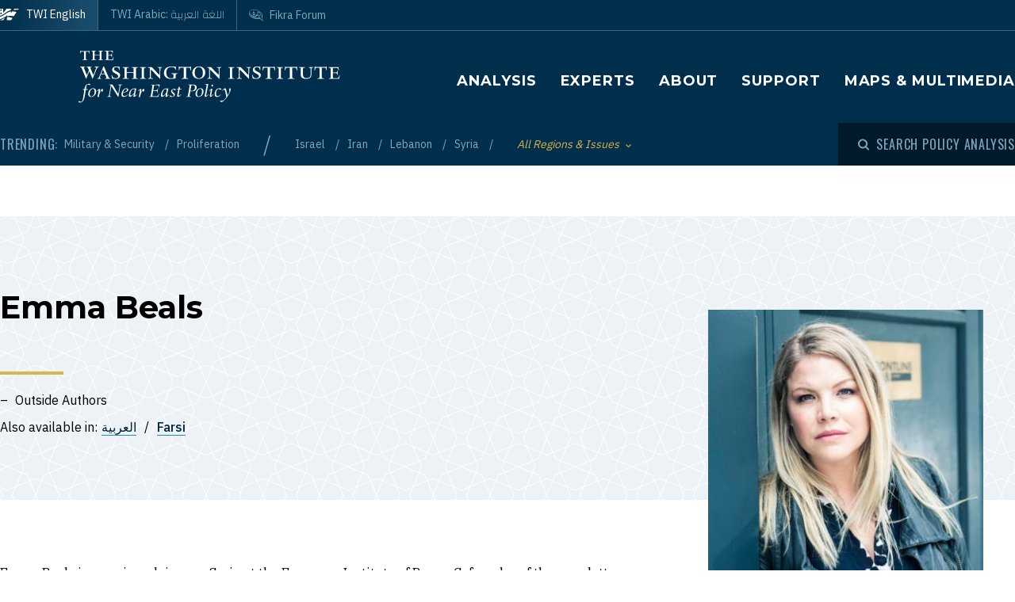

--- FILE ---
content_type: text/html; charset=UTF-8
request_url: https://www.washingtoninstitute.org/experts/emma-beals
body_size: 11997
content:
<!DOCTYPE html>
<html lang="en" dir="ltr" prefix="og: https://ogp.me/ns#">
  <head>
    <meta charset="utf-8" />
<meta name="description" content="Emma Beals is a senior advisor with the European Institute of Peace." />
<link rel="canonical" href="https://www.washingtoninstitute.org/experts/emma-beals" />
<meta property="og:site_name" content="The Washington Institute" />
<meta property="og:type" content="website" />
<meta property="og:url" content="https://www.washingtoninstitute.org/experts/emma-beals" />
<meta property="og:title" content="Emma Beals" />
<meta property="og:description" content="Emma Beals is a senior advisor with the European Institute of Peace." />
<meta property="og:image" content="https://www.washingtoninstitute.org/sites/default/files/2021-01/BealsEmma.jpg" />
<meta property="fb:app_id" content="256281040558" />
<meta name="twitter:card" content="summary_large_image" />
<meta name="twitter:title" content="Emma Beals" />
<meta name="twitter:description" content="Emma Beals is a senior advisor with the European Institute of Peace." />
<meta name="twitter:site" content="@WashInstitute" />
<meta name="twitter:image" content="https://www.washingtoninstitute.org/sites/default/files/styles/twitter/public/2021-01/BealsEmma.jpg?h=1c1cadef&amp;itok=RnJeK9yW" />
<meta name="Generator" content="Drupal 10 (https://www.drupal.org)" />
<meta name="MobileOptimized" content="width" />
<meta name="HandheldFriendly" content="true" />
<meta name="viewport" content="width=device-width, initial-scale=1.0" />
<link rel="icon" href="/themes/custom/wayah/favicon.ico" type="image/vnd.microsoft.icon" />
<link rel="alternate" hreflang="en" href="https://www.washingtoninstitute.org/experts/emma-beals" />
<link rel="alternate" hreflang="ar" href="https://www.washingtoninstitute.org/ar/experts/ayma-bylz" />
<link rel="alternate" hreflang="fa" href="https://www.washingtoninstitute.org/fa/experts/ama-bylz" />
<script src="/sites/default/files/google_tag/main/google_tag.script.js?t60dh1" defer></script>

    <title>Emma Beals | The Washington Institute</title>
    <link rel="stylesheet" media="all" href="/sites/default/files/css/css_SDJKt6zt6alhBqokr3yJbiGmZr8shWcdToLaY2GR9nI.css?delta=0&amp;language=en&amp;theme=wayah&amp;include=eJxVjG0KwzAMQy-UJmdyapVmxHWx0_Xj9FsXNtgf8fQEGtWQ2LaVaqQHHWG8xaImVMuFIOBCSSEZHKdbtwYLfnqDpEyO8CzYPX0yivJWEXY6ae5rRyxfOFZYG2YQv2-6m1Tbr_wtXhiZ7AV4ZT8D" />
<link rel="stylesheet" media="all" href="/sites/default/files/css/css_8iPoFQS_2d0_p6hdFNgTu0423XW_15sryDTWvZh5KoI.css?delta=1&amp;language=en&amp;theme=wayah&amp;include=eJxVjG0KwzAMQy-UJmdyapVmxHWx0_Xj9FsXNtgf8fQEGtWQ2LaVaqQHHWG8xaImVMuFIOBCSSEZHKdbtwYLfnqDpEyO8CzYPX0yivJWEXY6ae5rRyxfOFZYG2YQv2-6m1Tbr_wtXhiZ7AV4ZT8D" />
<link rel="stylesheet" media="all" href="https://fonts.googleapis.com/css2?family=IBM+Plex+Sans:wght@400;500&amp;family=IBM+Plex+Serif:wght@400;500;700&amp;family=Oswald&amp;family=Montserrat:wght@400;600;700;800&amp;family=Changa:wght@200&amp;display=swap" />
<link rel="stylesheet" media="all" href="/sites/default/files/css/css_92nO6bAFrExBKdTPvEpql4ATbZyyPADMkNIkl2F8HwI.css?delta=3&amp;language=en&amp;theme=wayah&amp;include=eJxVjG0KwzAMQy-UJmdyapVmxHWx0_Xj9FsXNtgf8fQEGtWQ2LaVaqQHHWG8xaImVMuFIOBCSSEZHKdbtwYLfnqDpEyO8CzYPX0yivJWEXY6ae5rRyxfOFZYG2YQv2-6m1Tbr_wtXhiZ7AV4ZT8D" />
<link rel="stylesheet" media="print" href="/sites/default/files/css/css_5h7AQpT5NGvaC8LWap7SsAXA3Ytuf6guj7eFMv_KjzU.css?delta=4&amp;language=en&amp;theme=wayah&amp;include=eJxVjG0KwzAMQy-UJmdyapVmxHWx0_Xj9FsXNtgf8fQEGtWQ2LaVaqQHHWG8xaImVMuFIOBCSSEZHKdbtwYLfnqDpEyO8CzYPX0yivJWEXY6ae5rRyxfOFZYG2YQv2-6m1Tbr_wtXhiZ7AV4ZT8D" />

    
    <meta name="format-detection" content="telephone=no">
  </head>
  <body>
        <a href="#main-content" class="visually-hidden focusable block text-center">
      Skip to main content
    </a>
    <noscript><iframe src="https://www.googletagmanager.com/ns.html?id=GTM-N3G3KV2" height="0" width="0" style="display:none;visibility:hidden"></iframe></noscript>
      <div class="dialog-off-canvas-main-canvas" data-off-canvas-main-canvas>
    <div class="layout-container">
  
<header class="header relative
               text-white
               
               bg-blue
               ">

    <div class="flex justify-between sm:hidden py-10 px-15">
    <a class="flex items-center pr-15" href="/">
      <img src="/themes/custom/wayah/static/twi_logo-lockup.svg" alt="TWI logo" class="h-40" />
      <span class="sr-only">The Washington Institute for Near East Policy</span>
    </a>
    <button id="main-menu-toggler" aria-expanded="false" class="flex relative items-center px-10 py-5 text-blue-120">
      <svg id="main-menu-open-logo" class="fill-current h-15 w-15" aria-hidden="true" viewBox="0 0 22 22" xmlns="http://www.w3.org/2000/svg"><g><rect x="0.5" y="18" width="21" height="4"/><rect x="0.5" y="9" width="21" height="4"/><rect x="0.5" width="21" height="4"/></g></svg>
      <svg id="main-menu-close-logo" class="hidden fill-current h-15 w-15" aria-hidden="true" width="14" height="14" viewBox="0 0 14 14" xmlns="http://www.w3.org/2000/svg"><path d="M13.69.321a1.057 1.057 0 0 0-1.498 0L7 5.503 1.808.31A1.057 1.057 0 1 0 .31 1.808L5.503 7 .31 12.192a1.057 1.057 0 1 0 1.497 1.497L7 8.497l5.192 5.192a1.057 1.057 0 1 0 1.497-1.497L8.497 7l5.192-5.192a1.064 1.064 0 0 0 0-1.487z" fill="currentColor" fill-rule="evenodd"/></svg>
      <span aria-hidden="true" class="pl-10 font-sans_alt uppercase">Menu</span>
      <span class="sr-only">Toggle Main Menu</span>
    </button>
  </div>

    <div id="header-content" class="hidden sm:flex flex-col px-30 sm:px-0" style="transition: height 300ms;">

    <div class="container py-15 border-b-1 border-dashed border-blue-230 mb-20  sm:py-25  sm:border-b-0 sm:mb-0 flex-row-wrap">
      <div class="flex flex-wrap justify-between">
        <div class="header__logo hidden sm:flex items-center sm:flex-shrink-0 max-w-full xl:flex-2/5">
          <a href="/" class="flex items-center">
            <div>
              <img src="/themes/custom/wayah/static/logo40.svg" alt="logo"/>
            </div>
            <div class="pl-15">
              <img src="/themes/custom/wayah/static/wordmark.svg" alt="wordmark" class="ie11:max-w-none" />
            </div>
            <span class="visually-hidden">Homepage</span>

          </a>
        </div>

        <div class="header__nav flex flex-col items-end">
          <div class="header__main-nav sm:mt-25">
                    <div>
    <nav role="navigation" aria-labelledby="block-wayah-main-menu-menu" id="block-wayah-main-menu">
            
  <h2 class="visually-hidden" id="block-wayah-main-menu-menu">Main navigation</h2>
  

        <div>


<div class="main-nav text-base md:text-lg font-bold font-heading uppercase tracking-wider">
  <ul class="no-decoration sm:flex flex-wrap -mt-10 ">
                      <li class="mt-10 pr-30"><a 
        class=""
        href="/policy-analysis">Analysis</a></li>
                      <li class="mt-10 pr-30"><a 
        class=""
        href="/experts">Experts</a></li>
                      <li class="mt-10 pr-30"><a 
        class=""
        href="/about">About</a></li>
                      <li class="mt-10 pr-30"><a 
        class=""
        href="/support">Support</a></li>
                      <li class="mt-10 "><a 
        class=""
        href="/maps-multimedia">Maps &amp; Multimedia</a></li>
      </ul>
</div></div>
  </nav>

  </div>

              </div>
        </div>
      </div>
    </div>

    <div class="header__subhead 
                sm:bg-blue-800 text-blue-230
                ">
      <div class="header__subhead-flexbox container flex flex-wrap flex-row sm:items-center text-sm sm:pt-15 md:pt-0">
        <div class="flex-none w-full sm:w-auto mr-8 mb-10 sm:mb-0 text-base text-blue-120 sm:text-blue-230">
          <span class="font-sans_alt uppercase tracking-wider">Trending:</span>
        </div>
                      <div id="block-trendingissues" class="header__trending-list">
  
  
  <ul class="slash ">
      <li>
                      <a class="" href="/policy-analysis/military-security" >
                      Military &amp; Security
                            </a>
          </li>
      <li>
                      <a class="" href="/policy-analysis/proliferation" >
                      Proliferation
                            </a>
          </li>
  </ul></div>

              <div id="block-trendingregions" class="header__trending-list">
  
  
  <ul class="slash ">
      <li>
                      <a class="" href="/policy-analysis/israel" >
                      Israel
                            </a>
          </li>
      <li>
                      <a class="" href="/policy-analysis/iran" >
                      Iran
                            </a>
          </li>
      <li>
                      <a class="" href="/policy-analysis/lebanon" >
                      Lebanon
                            </a>
          </li>
      <li>
                      <a class="" href="/policy-analysis/syria" >
                      Syria
                            </a>
          </li>
  </ul></div>

          
        <div class="pr-30">
          <button id="drawer-toggle" aria-expanded="false" class="text-gold italic flex flex-nowrap items-center">
            <span class="sr-only">Toggle List of </span>
            <span aria-hidden="true">All Regions & Issues</span>
            <svg aria-hidden="true" class="ml-8 mt-4 h-5 fill-current transition-transform duration-200" viewBox="0 0 7 5" xmlns="http://www.w3.org/2000/svg"><path d="M3.5 4.326L7 .826 6.174 0 3.5 2.688.826 0 0 .826z" fill-rule="nonzero" opacity=".9"/></svg>
          </button>
        </div>


                <div class="header__tray hidden sm:order-last -ml-30 escape-container overflow-hidden sm:bg-blue-800" style="transition: height 300ms; height: 0; min-width: 100vw;">
          <div class="container px-30 sm:px-0">
            <div class="lg:flex sm:px-20 md:px-50 lg:px-0">
                              <div class="sm:pt-40 lg:pt-20 sm:pb-30 mb-15 sm:mb-0 border-dashed border-blue-230 border-opacity-25 lg:pr-40">
                  <div class="views-element-container" id="block-views-block-header-drawer-listings-regions">
  <div class="header__tray-panel">
    
    
    <h2 class="header__tray-panel-headline intro-decoration-underline__sm">Regions &amp; Countries</h2>
    <div class="header__tray-panel-content">
      <div><div class="js-view-dom-id-75dddf55b6e0df6a558660e7de3eec03753f5e5a361b9514c5f51f08ffc277ea">
  
  
  

  
  
  

  <div class="">
  <div>
  
  <ul class="list-none column-count-3">

          <li><div class="views-field views-field-name"><span class="field-content"><a href="/policy-analysis/egypt" hreflang="en">Egypt</a></span></div></li>
          <li><div class="views-field views-field-name"><span class="field-content"><a href="/policy-analysis/gulf-states" hreflang="en">Gulf States</a></span></div></li>
          <li><div class="views-field views-field-name"><span class="field-content"><a href="/policy-analysis/iran" hreflang="en">Iran</a></span></div></li>
          <li><div class="views-field views-field-name"><span class="field-content"><a href="/policy-analysis/iraq" hreflang="en">Iraq</a></span></div></li>
          <li><div class="views-field views-field-name"><span class="field-content"><a href="/policy-analysis/israel" hreflang="en">Israel</a></span></div></li>
          <li><div class="views-field views-field-name"><span class="field-content"><a href="/policy-analysis/jordan" hreflang="en">Jordan</a></span></div></li>
          <li><div class="views-field views-field-name"><span class="field-content"><a href="/policy-analysis/lebanon" hreflang="en">Lebanon</a></span></div></li>
          <li><div class="views-field views-field-name"><span class="field-content"><a href="/policy-analysis/middle-east" hreflang="en">Middle East</a></span></div></li>
          <li><div class="views-field views-field-name"><span class="field-content"><a href="/policy-analysis/north-africa" hreflang="en">North Africa</a></span></div></li>
          <li><div class="views-field views-field-name"><span class="field-content"><a href="/policy-analysis/palestinians" hreflang="en">Palestinians</a></span></div></li>
          <li><div class="views-field views-field-name"><span class="field-content"><a href="/policy-analysis/syria" hreflang="en">Syria</a></span></div></li>
          <li><div class="views-field views-field-name"><span class="field-content"><a href="/policy-analysis/turkey" hreflang="en">Turkey</a></span></div></li>
    
  </ul>

</div>

    </div>
    

  

  

  
  
</div>
</div>

    </div>
  </div>
</div>
                </div>
                              <div class="sm:pt-40 lg:pt-20 sm:pb-30 mb-15 sm:mb-0 border-dashed border-blue-230 border-opacity-25 sm:border-t-1 lg:border-t-0 lg:border-l-1 lg:pl-40">
                  <div class="views-element-container" id="block-views-block-header-drawer-listings-issues">
  <div class="header__tray-panel">
    
    
    <h2 class="header__tray-panel-headline intro-decoration-underline__sm">Issues</h2>
    <div class="header__tray-panel-content">
      <div><div class="js-view-dom-id-dbd8cc6d5b0268a7dea36d54cf7e2121a9b8afe29b007d6e736557c329306a15">
  
  
  

  
  
  

  <div class="">
  <div>
  
  <ul class="list-none column-count-3">

          <li><div class="views-field views-field-name"><span class="field-content"><a href="/policy-analysis/arab-islamic-politics" hreflang="en">Arab &amp; Islamic Politics</a></span></div></li>
          <li><div class="views-field views-field-name"><span class="field-content"><a href="/policy-analysis/arab-israeli-relations" hreflang="en">Arab-Israeli Relations</a></span></div></li>
          <li><div class="views-field views-field-name"><span class="field-content"><a href="/policy-analysis/democracy-reform" hreflang="en">Democracy &amp; Reform</a></span></div></li>
          <li><div class="views-field views-field-name"><span class="field-content"><a href="/policy-analysis/energy-economics" hreflang="en">Energy &amp; Economics</a></span></div></li>
          <li><div class="views-field views-field-name"><span class="field-content"><a href="/policy-analysis/great-power-competition" hreflang="en">Great Power Competition</a></span></div></li>
          <li><div class="views-field views-field-name"><span class="field-content"><a href="/policy-analysis/gulf-energy-policy" hreflang="en">Gulf &amp; Energy Policy</a></span></div></li>
          <li><div class="views-field views-field-name"><span class="field-content"><a href="/policy-analysis/military-security" hreflang="en">Military &amp; Security</a></span></div></li>
          <li><div class="views-field views-field-name"><span class="field-content"><a href="/policy-analysis/peace-process" hreflang="en">Peace Process</a></span></div></li>
          <li><div class="views-field views-field-name"><span class="field-content"><a href="/policy-analysis/proliferation" hreflang="en">Proliferation</a></span></div></li>
          <li><div class="views-field views-field-name"><span class="field-content"><a href="/policy-analysis/terrorism" hreflang="en">Terrorism</a></span></div></li>
          <li><div class="views-field views-field-name"><span class="field-content"><a href="/policy-analysis/us-policy" hreflang="en">U.S. Policy</a></span></div></li>
    
  </ul>

</div>

    </div>
    

  

  

  
  
</div>
</div>

    </div>
  </div>
</div>
                </div>
                          </div>
            <button id="drawer-closer" class="sm:hidden text-gold italic flex flex-nowrap items-center">
              <span class="sr-only">Close List of All Regions and Issues</span>
              <span aria-hidden="true">Close</span>
              <svg aria-hidden="true" class="h-5 ml-8 mb-5 fill-current" style="transform: rotate(180deg);" viewBox="0 0 7 5" xmlns="http://www.w3.org/2000/svg"><path d="M3.5 4.326L7 .826 6.174 0 3.5 2.688.826 0 0 .826z" fill-rule="nonzero" opacity=".9"/></svg>
            </button>

          </div>
        </div>
                <div class="header__search w-full md:w-auto py-15 sm:pl-25 md:ml-auto my-15 sm:mb-0 md:my-0 border-blue-210 border-t-1 border-b-1 sm:mb-0 sm:border-t-0 sm:border-b-0
                    text-blue-120 sm:text-blue-230">
          <button id="search-modal-opener" aria-label="Open modal" class="flex relative items-center">
            <svg aria-hidden="true" width="15" height="15" viewBox="0 0 15 15" xmlns="http://www.w3.org/2000/svg"><path d="M10.243 2.243a6.002 6.002 0 0 1 .648 7.72l2.887 2.886a1 1 0 0 1-1.327 1.492l-.087-.078-2.887-2.887a6.002 6.002 0 0 1-7.72-9.133 6 6 0 0 1 8.486 0zM3.172 3.657a4 4 0 1 0 5.656 5.657 4 4 0 0 0-5.656-5.657z" fill="currentColor" fill-rule="nonzero"/></svg>
            <span class="pl-8 font-sans_alt uppercase tracking-wider text-base">Search Policy Analysis</span>
          </button>
        </div>

      </div>
    </div>

    <div class="header__superhead container pb-15 sm:pb-0 border-blue-230 sm:border-border border-b-1 sm:order-first text-sm">
      <div class="header__superhead-flexbox inline-flex flex-col sm:flex-row text-blue-230 sm:text-white">
        <div class="header__home__wrapper mr-auto sm:mr-0">
          <a class="header__home" href="/">
            <svg aria-hidden="true" class="hidden sm:block fill-current z-10 h-15 ie11:w-30 mr-8 flex-shrink-0" viewBox="0 0 1034 618" xmlns="http://www.w3.org/2000/svg"><path d="M364 439.384c152.11-23.576 262.16 36.991 287 52.343l-49.726 75.058h-.165S581.734 595 545.894 595H364zM257 479l-63.225 89.326s-18.943 26.314-54.057 26.54L-4 595c81.632-20.404 184.324-80.135 184.324-80.135C205.944 500.91 232.636 487.99 257 479zm380.938-340.935C751.26 136.367 835.604 168.513 859 179.598L716.795 390.474c-133.392-30.307-250.847-25.354-357.304 4.057v-72.784l-60.616 89.27c-45.51 17.453-97.028 44.033-140.47 66.793C58.43 530.17-6.104 555.1-49 558V427.173c66.482-1.793 151.824-19.977 371.841-178.446 87.622-63.067 170.992-94.082 247.237-105.261v83.09zM160.938-23v251.12L338.33 5.013S357.987-23 394.085-23H572v99.03c-108.555 24.265-195.714 70.447-278.512 134.775C61.986 390.6-33.298 371.933-49 369.11V-23h209.939zM53.766 180.064l-16.297 40.229H-2.395l34.86 33.966-17.847 41.462L53.765 272.5l42.388 23.221-17.512-41.462 34.858-33.966H73.137l-19.372-40.229zm0-169.69L37.468 50.53H-2.395l34.86 33.99-17.847 41.439 39.147-23.174 42.388 23.174L78.641 84.52l34.858-33.99H73.137L53.765 10.374zM985-5l-43.402 61.402C909.233 54.328 813.373 50.423 698 66l38.978-48.451S750.436-5 778.982-5H985z" fill-rule="evenodd"/></svg>
            <span>TWI English</span>
          </a>
        </div>
        <a class="mr-auto sm:mr-0 " href="/ar">
          <span class="relative">TWI Arabic: <span class="font-rtl font-ar">اللغة العربية</span></span>
        </a>
        
        <a class="header__fikra mr-auto sm:mr-0 " href="/fikraforum">
          <svg aria-hidden="true" class="hidden sm:block fill-current z-10 h-15 ie11:w-30 mr-8 flex-shrink-0" viewBox="0 0 23 19" xmlns="http://www.w3.org/2000/svg"><path d="M1.91 10.533C-2.53 5.493 1.217-.586 8.552.045c6.513.56 16.588 6.445 12.41 13.11.127.557.332 1.231.559 1.919l.154.459c.57 1.684 1.195 3.314 1.035 3.39-.143.07-1.473-1.023-2.832-2.167l-.388-.327c-.773-.654-1.52-1.29-2.023-1.7-6.391 1.163-12.635-.877-15.557-4.196zm18.004 1.574C24.438 6.137 12.95.039 6.279.57 3.153.818.155 2.66.861 6.338c1.078 5.62 9.263 7.635 16.43 6.643 1.51 1.287 2.705 3.277 4.373 4.406-.403-1.811-1.267-3.55-1.75-5.28zm-2.098-1.05c-.002.652-.482.86-1.023.981-.354.112-.743.181-1.074.243l.005-.02c.03-.112.172-.627.17-.679l1.458-.398c.152-.045.305-.088.462-.126zm-3.67-7.865c2.793.994 4.786 2.788 6.117 5.244-1.614-1.533-3.192-3.1-5.418-4.02-.445 1.186-.536 3.11-.525 4.753.89.168 1.896.285 3.147.315-.144-.627.215-1.693.699-1.398 4.228 2.577-3.624 2.967-5.419 1.573C9.633 15.005.01 8.918 2.434 3.366 1.187 8.81 11.123 14.23 12.222 7.037c.221.437.715 1.123.644 1.628 0 0 .25.326.58.35.436-1.661-.06-4.485.7-5.823zm4.656 6.203c.225-.168-.478-1.002-.71-.634-.326.376.38.88.71.634zM5.95 3.939c0-.346.854-.223.854-.223 2.323.151 3.173 2.616 2.622 5.07C5.69 10.4 5.876 6.421 6.509 4.433c-.285-.146-.56-.33-.56-.495zm11.342 2.923c.382.026.375.44.35.874-.606.123-.627-.612-.35-.874zM7.503 4.94c-.91.931-.933 3.477 1.049 2.622.422-.998-.213-2.314-1.049-2.622zm.04-2.5l.305.245.061.793s-.183-.061-.305-.244-.366-.275-.366-.275l.305-.519zm-.854-.23l.305.244.06.793s-.182-.06-.304-.244c-.122-.183-.367-.274-.367-.274l.306-.52z" fill-rule="evenodd"/></svg>
          <span class="relative">Fikra Forum</span>
        </a>
      </div>
    </div>

    <div class="py-15 sm:hidden">
      <button id="main-menu-closer" class="flex relative items-center text-blue-120">
        <svg class="fill-current h-15 w-15" aria-hidden="true" width="14" height="14" viewBox="0 0 14 14" xmlns="http://www.w3.org/2000/svg"><path d="M13.69.321a1.057 1.057 0 0 0-1.498 0L7 5.503 1.808.31A1.057 1.057 0 1 0 .31 1.808L5.503 7 .31 12.192a1.057 1.057 0 1 0 1.497 1.497L7 8.497l5.192 5.192a1.057 1.057 0 1 0 1.497-1.497L8.497 7l5.192-5.192a1.064 1.064 0 0 0 0-1.487z" fill="currentColor" fill-rule="evenodd"/></svg>
        <span class="pl-10 font-sans_alt uppercase">Close Menu</span>
      </button>
    </div>
  </div>

    <div id="search-modal" class="z-50 fixed inset-0 bg-blue-800 transition-opacity duration-300" aria-hidden="true">
    <div role="dialog" aria-modal="true" aria-labelledby="search-modal-label">
      <div id="search-modal-content" class="container flex flex-col relative mx-auto px-10 pt-50">
        <button id="search-modal-closer" disabled class="relative self-end text-blue-230 text-base" aria-label="Close modal" data-micromodal-close>
          <svg class="fill-current inline-block mr-8 w-12" aria-hidden="true" width="14" height="14" viewBox="0 0 14 14" xmlns="http://www.w3.org/2000/svg"><path d="M13.69.321a1.057 1.057 0 0 0-1.498 0L7 5.503 1.808.31A1.057 1.057 0 1 0 .31 1.808L5.503 7 .31 12.192a1.057 1.057 0 1 0 1.497 1.497L7 8.497l5.192 5.192a1.057 1.057 0 1 0 1.497-1.497L8.497 7l5.192-5.192a1.064 1.064 0 0 0 0-1.487z" fill="currentColor" fill-rule="evenodd"/></svg>
          <span class="uppercase font-sans_alt tracking-wider align-middle">Close</span>
        </button>
        <form class="mt-30" method="get" action="/policy-analysis">
          <label class="inline-block text-white text-lg sm:text-3xl md:text-5xl lg:text-7xl font-heading font-bold mb-10" for="policy-search" id="search-modal-label">Search Policy Analysis</label>
          <div class="flex sm:mt-20">
            <input class="flex-1 bg-blue-500 font-heading font-normal text-blue-250 sm:text-lg md:text-2xl lg:text-4xl px-15 py-20 sm:p-40 border-0" id="policy-search" name="keyword" placeholder="Enter keywords to search..."/>
            <button type="submit" class="bg-blue-500 hover:bg-blue-290 ml-10 px-25 md:px-35 lg:px-40 text-white text-base" aria-label="Search">
              <svg class="fill-current mx-auto" aria-hidden="true" width="15" height="15" viewBox="0 0 15 15" xmlns="http://www.w3.org/2000/svg"><path d="M10.243 2.243a6.002 6.002 0 0 1 .648 7.72l2.887 2.886a1 1 0 0 1-1.327 1.492l-.087-.078-2.887-2.887a6.002 6.002 0 0 1-7.72-9.133 6 6 0 0 1 8.486 0zM3.172 3.657a4 4 0 1 0 5.656 5.657 4 4 0 0 0-5.656-5.657z" fill="currentColor" fill-rule="nonzero"/></svg>
              <span class="hidden sm:block mt-3 uppercase font-sans_alt tracking-wider">Search</span>
            </button>
          </div>
                  </form>
      </div>
    </div>
  </div>
</header>
  <main role="main" id="main-content">
          <div class="layout-content">
          <div>
    <div data-drupal-messages-fallback class="hidden"></div>                    <div role="contentinfo" aria-label="Error message" class="bg-red text-white p-20">
                  Could not retrieve the oEmbed resource.
              </div>
    
<div id="block-wayah-content">
  
    
      <div class="node node--type-expert node--view-mode-full">
  
      

  
          
  <div class="page-header">
      <div class="bg-blue-50 pb-20 lg:pb-60" style="background-image: url('/themes/custom/wayah/static/bgtile_stars-light.svg');">
      <div class="container xl-max:px-20 pt-20 lg:pt-50">
                <div>
          <h1 class="intro-decoration-underline">
            <div class="field field--name-field-name field--type-name field--label-hidden my-20 lg:my-40 field__item">Emma Beals</div>
      </h1>

              <div class="lg:max-w-2/3">
      <ul class="dash">
      <li>Outside Authors</li>
  </ul>      <div class="mt-10 mb-20 md:flex">
                                <div class="translations flex md-max:mt-5">
          <span class="pr-5">Also available in:</span>
            <div class="links">
                      <ul class="links slash"><li hreflang="ar" data-drupal-link-system-path="node/16417" class="ar"><a href="/ar/experts/ayma-bylz" class="language-link" hreflang="ar" data-drupal-link-system-path="node/16417">العربية</a></li><li hreflang="fa" data-drupal-link-system-path="node/16417" class="fa"><a href="/fa/experts/ama-bylz" class="language-link" hreflang="fa" data-drupal-link-system-path="node/16417">Farsi</a></li></ul>
    
            </div>
        </div>
              </div>
          </div>
  
        </div>
      </div>
    </div>
  </div>  <div class="lg:hidden px-10 flex flex-col items-center">
          
            <div class="field field--name-field-media field--type-entity-reference field--label-hidden my-20 lg:my-40 field__item"><article class="media image">
  
  
            <div class="field field--name-field-media-image field--type-image field--label-hidden field__item">  <img loading="lazy" src="/sites/default/files/styles/square_350/public/2021-01/BealsEmma.jpg?h=1c1cadef&amp;itok=Fyse2zvZ" width="350" height="350" alt="Emma Beals" />


</div>
      
</article>
</div>
      
      
  </div>
    
  <div class="">
  <div class="container sidebar-container flex flex-col-reverse flex-wrap lg:flex-row lg:flex-no-wrap lg:space-x-40">
            <div class="sidebar__main">
      <div class="lg-max:px-10 py-10 lg:py-40">
                
            <div class="wysiwyg font-serif field field--name-body field--type-text-with-summary field--label-hidden my-20 lg:my-40 field__item"><p>Emma Beals is a senior advisor on Syria at the European Institute of Peace. Cofounder of the newsletter Syria in Context, she has reported for a wide range of publications and worked as a researcher and policy advisor for think tanks, international NGOs, and UN agencies, with a particular focus on peace-building, refugee return, reconstruction, humanitarian aid, and related issues.</p></div>
      
      
    
      </div>
    </div>
            <div class="sidebar__aside">
      <div class="p-10 lg:p-40 h-full relative">
                <div class="lg-max:hidden mb-40 push-up-more">
              
            <div class="field field--name-field-media field--type-entity-reference field--label-hidden my-20 lg:my-40 field__item"><article class="media image">
  
  
            <div class="field field--name-field-media-image field--type-image field--label-hidden field__item">  <img loading="lazy" src="/sites/default/files/styles/square_350/public/2021-01/BealsEmma.jpg?h=1c1cadef&amp;itok=Fyse2zvZ" width="350" height="350" alt="Emma Beals" />


</div>
      
</article>
</div>
      
      
      </div>
      <div class="contact bg-blue-50 border-top-6 border-blue-80 py-40 px-45">
      <h2 class="mb-10">Follow</h2>
  <ul class="list-none flex">
          <li class="mr-5">
      <a class="bg-blue-200 rounded-full border-0 block h-40 w-40 text-blue overflow-hidden flex justify-center items-center" href="https://twitter.com/ejbeals">
                <span class="visually-hidden">Twitter</span>
        <img src="/themes/custom/wayah/static/twitter.svg" alt="twitter" />
      </a>
    </li>
  </ul>  </div>
    
      </div>
    </div>
      </div>
</div>

  
    <div class="slab pt-20 lg:pt-60 pb-20 lg:pb-75 overflow-hidden ">
  <div class="container lg-max:px-20">
              <h2 id="recent-policy-analysis-by-emma-beals" class=" text-3xl mb-10">Recent Policy Analysis by Emma Beals</h2>  
            
<div class="field field--name-field-policy-analysis-by-author field--type-viewfield field--label-hidden">
  
    
        
<div class="field__item field__item-label-hidden">
  
    
      <div class="views-element-container"><div class="js-view-dom-id-6922f3600160babaf79596e1088d861b5e479a96638d5f5b2fff802a999cd6b4">
  
  
  

  
  
  

  <div class="">
  

  <div class="lg:column-count-2">


    <div  class="first odd">
  
    <div>
  
  <a href="/policy-analysis/not-just-another-rigged-syrian-election-implications-settling-war" class="teaser block lg:flex mb-30">
    <div class="flex-auto flex-shrink-0 flex-grow-0 mr-30 relative h-full">
    
            <div class="field field--name-field-media field--type-entity-reference field--label-hidden field__item"><article class="media image">
  
  
            <div class="field field--name-field-media-image field--type-image field--label-hidden field__item">  <img loading="lazy" src="/sites/default/files/styles/stacked_teaser_small_3x2/public/imports/SyriaAssadElectionPosterRTR3MXDE.jpg?h=e89a6867&amp;itok=dJ5tbFl-" width="280" height="182" alt="A pro-Assad election poster in Syria" />


</div>
      
</article>
</div>
      
    <div class="absolute bottom-0 left-0 flex items-center">
                </div>
  </div>
    <div class="">
        <div class="superhead font-sans_alt text-sm text-blue-280 uppercase mb-8">Brief Analysis</div>
        <div>
      <span class="heading font-semibold text-lg font-heading text-blue-500 link">Not (Just) Another Rigged Syrian Election: Implications for Settling the War </span>
    </div>
    
    <div class="font-serif text-sm my-15">
      
    </div>

    <div class="font-gray-930 text-xs flex flex-wrap">
      <div>May 26, 2021 </div>
              <span class="mx-8 text-blue-280">◆</span>
        <ul class="comma-separated contents">
                    <li>Vladimir Pran</li>
                    <li>Hannah Roberts</li>
                    <li>Wael Sawah</li>
                    <li>Zahra Albarazi</li>
                    <li>Emile Hokayem</li>
                    <li>Emma Beals</li>
                  </ul>
                </div>
  </div>
</a></div>

    </div>
  

    <div  class="last even">
  
    <div>
  
  <a href="/policy-analysis/humanitarian-aid-and-biden-administration-lessons-yemen-and-syria" class="teaser block lg:flex mb-30">
    <div class="flex-auto flex-shrink-0 flex-grow-0 mr-30 relative h-full">
    
            <div class="field field--name-field-media field--type-entity-reference field--label-hidden field__item"><article class="media image">
  
  
            <div class="field field--name-field-media-image field--type-image field--label-hidden field__item">  <img loading="lazy" src="/sites/default/files/styles/stacked_teaser_small_3x2/public/imports/YemenAidGrainFoodRTX2VP1Y.jpg?h=b69e0e0e&amp;itok=ZyU3ABij" width="280" height="182" alt="" />


</div>
      
</article>
</div>
      
    <div class="absolute bottom-0 left-0 flex items-center">
                </div>
  </div>
    <div class="">
        <div class="superhead font-sans_alt text-sm text-blue-280 uppercase mb-8">Brief Analysis</div>
        <div>
      <span class="heading font-semibold text-lg font-heading text-blue-500 link">Humanitarian Aid and the Biden Administration: Lessons from Yemen and Syria</span>
    </div>
    
    <div class="font-serif text-sm my-15">
      
    </div>

    <div class="font-gray-930 text-xs flex flex-wrap">
      <div>Jan 25, 2021 </div>
              <span class="mx-8 text-blue-280">◆</span>
        <ul class="comma-separated contents">
                    <li>Jan Egeland</li>
                    <li>Alex Harper</li>
                    <li>Emma Beals</li>
                    <li>Jomana Qaddour</li>
                    <li>Elana DeLozier</li>
                  </ul>
                </div>
  </div>
</a></div>

    </div>
  

  </div>

    </div>
    

  

  

  
  
</div>
</div>

  </div>

    </div>


    <div class="more-link fancy-links">
      <a href="/policy-analysis/by-expert/16417">All Policy Analysis by Emma Beals</a>
    </div>
    </div>
</div>  

  
  
</div>

  </div>

  </div>

      </div>
      
            </main>

  <footer class="footer 
    bg-blue
    text-white relative">
  <div class="z-0 absolute top-0 left-0 bottom-0 right-0">
    <img class="h-full w-auto object-contain" src="/themes/custom/wayah/static/footer-background.svg" alt="Background image with TWI branding"/>
  </div>
  <div class="container relative px-15 md:px-30">
    <div class="pt-30 md:pt-60 pb-30">
      <div>
        <a href="/" class="inline-flex items-center">
          <div>
            <img src="/themes/custom/wayah/static/logo-round.svg" alt="logo"/>
          </div>
          <div class="pl-30">
            <img src="/themes/custom/wayah/static/wordmark.svg" alt="wordmark"/>
          </div>
          <span class="visually-hidden">Homepage</span>
        </a>
      </div>
    </div>

    <div class="flex flex-col md:flex-row md:flex-wrap lg:flex-no-wrap lg:justify-between">
      <div class="mb-15 md:mb-30 md:w-6/12 lg:w-3/12 lg:pr-30">
        <div class="footer__address text-sm">
                  <div>
    <div id="block-twiaddressfooter" class="my-20 lg:my-40">
  
    
  
            <div class="wysiwyg font-serif field field--name-field-body field--type-text-long field--label-hidden field__item"><p>1111 19th Street NW - Suite 500<br>
Washington D.C. 20036<br>
Tel: 202-452-0650<br>
Fax: 202-223-5364</p></div>
      
</div>
  </div>

            </div>

        <div class="footer__contact-links font-bold text-sm mt-10 underline-links">
                  <div>
    <nav role="navigation" aria-labelledby="block-footercontactlinks-menu" id="block-footercontactlinks">
            
  <h2 class="visually-hidden" id="block-footercontactlinks-menu">Footer contact links</h2>
  

        
              <ul>
              <li>
        <a href="/about/contact-us" data-drupal-link-system-path="node/15967">Contact</a>
              </li>
          <li>
        <a href="/about/press-room" data-drupal-link-system-path="node/10676">Press Room</a>
              </li>
          <li>
        <a href="https://info.washingtoninstitute.org/acton/form/19961/0002:d-0001/0/-/-/-/-/index.htm" title="Sign up for email alerts of Institute publications">Subscribe</a>
              </li>
        </ul>
  


  </nav>

  </div>

            </div>
      </div>

      <div class="mb-30 lg:mb-0 md:w-6/12 lg:pr-30">
        <div class="footer__mission wysiwyg font-serif">
                  <div>
    <div id="block-missionfooter" class="my-20 lg:my-40">
  
    
  
            <div class="wysiwyg font-serif field field--name-field-body field--type-text-long field--label-hidden field__item"><div>
<p><em>The Washington Institute seeks to advance a balanced and realistic understanding of American interests in the Middle East and to promote the policies that secure them.</em></p>
</div></div>
      
</div>
  </div>

            </div>

        <div class="footer__tax-statement text-sm mt-20">
          <p>The Institute is a 501(c)3 organization; all donations are tax-deductible.</p>
        </div>

        <div class="footer__quick-links text-sm mt-20">
                  <div>
    <nav role="navigation" aria-labelledby="block-footerquicklinks-menu" id="block-footerquicklinks">
            
  <h2 class="visually-hidden" id="block-footerquicklinks-menu">Footer quick links</h2>
  

        <ul class="slash links links--ondark">
      <li>
                      <a class="" href="/about" >
                      About TWI
                            </a>
          </li>
      <li>
                      <a class="" href="/support" >
                      Support the Institute
                            </a>
          </li>
      <li>
                      <a class="" href="https://alumni.washingtoninstitute.org" >
                      Alumni
                            </a>
          </li>
  </ul>
  </nav>

  </div>

            </div>
      </div>

      <div class="lg:-mt-75 w-full lg:w-auto flex flex-col md:flex-row md:flex-wrap lg:flex-col justify-between">
                <div>
    <nav role="navigation" aria-labelledby="block-socialmedia-menu" id="block-socialmedia">
            
  <h2 class="visually-hidden" id="block-socialmedia-menu">Social media</h2>
  

        <ul class="list-none flex">
          <li class="mr-5">
      <a class="bg-blue-200 rounded-full border-0 block h-40 w-40 text-blue overflow-hidden flex justify-center items-center" href="http://www.facebook.com/WashingtonInstitute">
                <span class="visually-hidden">The Washington Institute on Facebook</span>
        <img src="/themes/custom/wayah/static/facebook.svg" alt="facebook" />
      </a>
    </li>
          <li class="mr-5">
      <a class="bg-blue-200 rounded-full border-0 block h-40 w-40 text-blue overflow-hidden flex justify-center items-center" href="https://x.com/WashInstitute">
                <span class="visually-hidden">The Washington Institute on X</span>
        <img src="/themes/custom/wayah/static/x.svg" alt="x" />
      </a>
    </li>
          <li class="mr-5">
      <a class="bg-blue-200 rounded-full border-0 block h-40 w-40 text-blue overflow-hidden flex justify-center items-center" href="http://www.youtube.com/user/WashingtonInstitute">
                <span class="visually-hidden">The Washington Institute on YouTube</span>
        <img src="/themes/custom/wayah/static/youtube.svg" alt="youtube" />
      </a>
    </li>
          <li class="mr-5">
      <a class="bg-blue-200 rounded-full border-0 block h-40 w-40 text-blue overflow-hidden flex justify-center items-center" href="https://www.linkedin.com/company/the-washington-institute-for-near-east-policy">
                <span class="visually-hidden">The Washington Institute on LinkedIn</span>
        <img src="/themes/custom/wayah/static/linkedin.svg" alt="linkedin" />
      </a>
    </li>
  </ul>
  </nav>

  </div>

    
                  <div class="mt-30 md:w-6/12 lg:w-auto md:mt-0 lg:mt-30">
                  
              </div>

          <div class="mt-30 text-sm md:w-full">
            <p>&copy; 2025 All rights reserved.</p>
          </div>
                
      </div>
    </div>
  </div>

  <div class="footer__subfooter text-blue-100 text-sm mt-30 py-20 px-15 md:px-30">
    <div class="container relative underline-links">
              <div>
    <nav role="navigation" aria-labelledby="block-footer-menu" id="block-footer">
            
  <h2 class="visually-hidden" id="block-footer-menu">Footer</h2>
  

        <ul class="slash ">
      <li>
                      <a class="" href="/about/employment-opportunities" >
                      Employment
                            </a>
          </li>
      <li>
                      <a class="" href="/about/privacy-policy" >
                      Privacy Policy
                            </a>
          </li>
      <li>
                      <a class="" href="/about/rights-permissions" >
                      Rights &amp; Permissions
                            </a>
          </li>
  </ul>
  </nav>

  </div>

        </div>
  </div>
</footer>

</div>
  </div>

    
    <script type="application/json" data-drupal-selector="drupal-settings-json">{"path":{"baseUrl":"\/","pathPrefix":"","currentPath":"node\/16417","currentPathIsAdmin":false,"isFront":false,"currentLanguage":"en"},"pluralDelimiter":"\u0003","suppressDeprecationErrors":true,"ajaxPageState":{"libraries":"eJxVjFsOwyAMBC9E4UwGbxQqEyNDmqSnb1LUSvlZzY4fSQ2Bba0kPqkI1QaXLrmoFZL8hivgTEFRIthPl-4d5trROkqIdF68MrYWvunpSftNFOVV4DY6aB7rA7H8YK-w_phBfP4dblLt_3KbtMyIZB8eO0c7","theme":"wayah","theme_token":null},"ajaxTrustedUrl":[],"views":{"ajax_path":"\/views\/ajax","ajaxViews":{"views_dom_id:6922f3600160babaf79596e1088d861b5e479a96638d5f5b2fff802a999cd6b4":{"view_name":"policy_article_listings","view_display_id":"block_2","view_args":"16417","view_path":"\/node\/16417","view_base_path":null,"view_dom_id":"6922f3600160babaf79596e1088d861b5e479a96638d5f5b2fff802a999cd6b4","pager_element":0}}},"user":{"uid":0,"permissionsHash":"693ab70d724ac89e2003985c608ec1628abb0b0efae15bcd10f41b3ed7d58c47"}}</script>
<script src="/sites/default/files/js/js_jlzN_1Ok9G_mMsDT0KJKTaZx4PyFdFilj9gtyPMN4TY.js?scope=footer&amp;delta=0&amp;language=en&amp;theme=wayah&amp;include=eJxLzi9K1U8pKi1IzNFLzs_JSSwoTtUpy0wtL9YHk3qJWYkVOuWJlYkZ-kmJQDkIMyM1MSW1CADZQhdZ"></script>
<script src="https://unpkg.com/micromodal/dist/micromodal.min.js"></script>
<script src="/sites/default/files/js/js_Mz9tVyv5tNfUHbZWy4K-03BX1uNKTnH24sJVcpScBEw.js?scope=footer&amp;delta=2&amp;language=en&amp;theme=wayah&amp;include=eJxLzi9K1U8pKi1IzNFLzs_JSSwoTtUpy0wtL9YHk3qJWYkVOuWJlYkZ-kmJQDkIMyM1MSW1CADZQhdZ"></script>

  </body>
</html>


--- FILE ---
content_type: text/css
request_url: https://www.washingtoninstitute.org/sites/default/files/css/css_92nO6bAFrExBKdTPvEpql4ATbZyyPADMkNIkl2F8HwI.css?delta=3&language=en&theme=wayah&include=eJxVjG0KwzAMQy-UJmdyapVmxHWx0_Xj9FsXNtgf8fQEGtWQ2LaVaqQHHWG8xaImVMuFIOBCSSEZHKdbtwYLfnqDpEyO8CzYPX0yivJWEXY6ae5rRyxfOFZYG2YQv2-6m1Tbr_wtXhiZ7AV4ZT8D
body_size: 6378
content:
/* @license GPL-2.0-or-later https://www.drupal.org/licensing/faq */
@media (min-width:1024px){.page-header{min-height:320px;}.experts-landing .page-header .container{padding-bottom:5.3125rem;}}
.footer__subfooter{border-top:1px solid rgba(255,255,255,.24);}.footer .underline-links a{text-decoration:underline;}.footer .underline-links a:hover{text-decoration:none;}
.header,.header__subhead{overflow:hidden;}body.user-logged-in .header{overflow:visible;}body.user-logged-in .header__subhead{overflow:scroll;}.header a,.header button{transition-property:background-color,border-color,color,fill,stroke;transition-duration:200ms;}.header a:hover,.header button:hover{--text-opacity:1;color:#fff;color:rgba(255,255,255,var(--text-opacity));}.header .main-nav a:hover{--text-opacity:1;color:#D9B74A;color:rgba(217,183,74,var(--text-opacity));}.header.fikra .main-nav{--text-opacity:1;color:#D2E2EC;color:rgba(210,226,236,var(--text-opacity));}.header.fikra .main-nav a:hover{--text-opacity:1;color:#fff;color:rgba(255,255,255,var(--text-opacity));}.header #drawer-toggle:hover,.header #drawer-closer:hover{--text-opacity:1;color:#fff;color:rgba(255,255,255,var(--text-opacity));}.header.fikra #drawer-toggle:hover,.header.fikra #drawer-closer:hover{--text-opacity:1;color:#D2E2EC;color:rgba(210,226,236,var(--text-opacity));}.header__logo img{height:66px;}#header-content{background-image:linear-gradient(#001522,transparent);}.fikra #header-content{background-image:linear-gradient(#04456D,#02588E);}@media (min-width:460px){#header-content,.fikra #header-content{background-image:none;}}.header__superhead-flexbox{font-size:0.875rem;}.header__superhead-flexbox{margin-top:-0.3125rem;}.header__superhead-flexbox > *{margin-top:0.3125rem;}.header__superhead a{display:flex;align-items:center;}.header__superhead a{padding-top:0.1875rem;padding-bottom:0.1875rem;}@media (min-width:460px){.header__superhead a{padding-top:0.5rem;padding-bottom:0.5rem;}}@media (min-width:460px){.header__superhead-flexbox > a{border-color:rgb(127,166,184,.47);}[dir=ltr] .header__superhead-flexbox > a{border-left-width:0.0625rem;padding-left:0.9375rem;padding-right:0.9375rem;}[dir=rtl] .header__superhead-flexbox > a{border-right-width:0.0625rem;padding-right:0.9375rem;padding-left:0.9375rem;}}[dir=ltr] .header__superhead a img{padding-right:0.5rem;}[dir=rtl] .header__superhead a img{padding-left:0.5rem;}.header__superhead-flexbox > *{position:relative;}.header__superhead-flexbox > *:first-child,.header__suberhead-flexbox > *:last-child{flex-shrink:0;}@media (min-width:460px){.header .header__superhead-flexbox > *:not(:first-child){--text-opacity:1;color:#7FA6B8;color:rgba(127,166,184,var(--text-opacity));}.header .header__superhead-flexbox > *:hover,.header .header__superhead-flexbox > *:hover *{--text-opacity:1;color:#fff;color:rgba(255,255,255,var(--text-opacity));}.header__superhead-flexbox > *::before{content:'';position:absolute;z-index:0;top:0;bottom:0;}.header__superhead-flexbox > *::before{transition-property:all;transition-duration:200ms;}[dir=ltr] .header__superhead-flexbox > *::before{right:0;left:0;}[dir=rtl] .header__superhead-flexbox > *::before{left:0;right:0;}[dir=ltr] .header__superhead-flexbox:hover > *:first-child::before{background-image:none;}[dir=rtl] .header__superhead-flexbox:hover > *:first-child::before{background-image:none;}.header__superhead-flexbox:hover > *:first-child{--text-opacity:1;color:#7FA6B8;color:rgba(127,166,184,var(--text-opacity));}[dir=ltr] .header__superhead-flexbox > *:first-child::before,[dir=ltr] .header__superhead-flexbox > *:first-child:hover::before{background-image:linear-gradient(to right,#002E4D,#1B4E6E);}[dir=rtl] .header__superhead-flexbox > *:first-child::before,[dir=rtl] .header__superhead-flexbox > *:first-child:hover::before{background-image:linear-gradient(to left,#002E4D,#1B4E6E);}.header__superhead-flexbox > *:not(:last-child):not(:first-child):hover::before{--bg-opacity:1;}.header__superhead-flexbox > *:not(:last-child):not(:first-child):hover::before{background-color:#1B4E6E;background-color:rgba(27,78,110,var(--bg-opacity));}[dir=ltr] .header__superhead-flexbox > *:last-child:hover::before{background-image:linear-gradient(to right,#1B4E6E,#002E4D);}[dir=rtl] .header__superhead-flexbox > *:last-child:hover::before{background-image:linear-gradient(to left,#1B4E6E,#002E4D);}.header.fikra .header__superhead-flexbox > *:not(:last-child){--text-opacity:1;color:#D2E2EC;color:rgba(210,226,236,var(--text-opacity));}.header.fikra .header__superhead-flexbox > *:hover,.header.fikra .header__superhead-flexbox > *:hover *{--text-opacity:1;color:#fff;color:rgba(255,255,255,var(--text-opacity));}.header.fikra .header__superhead-flexbox > *::before{content:'';position:absolute;z-index:0;top:0;bottom:0;}.header.fikra .header__superhead-flexbox > *::before{transition-property:all;transition-duration:200ms;}[dir=ltr] .header.fikra .header__superhead-flexbox > *::before{right:0;left:0;}[dir=rtl] .header.fikra .header__superhead-flexbox > *::before{left:0;right:0;}[dir=ltr] .header.fikra .header__superhead-flexbox:hover > *:last-child::before{background-image:none;}[dir=rtl] .header.fikra .header__superhead-flexbox:hover > *:last-child::before{background-image:none;}.header.fikra .header__superhead-flexbox:hover > *:last-child{--text-opacity:1;color:#D2E2EC;color:rgba(210,226,236,var(--text-opacity));}[dir=ltr] .header.fikra .header__superhead-flexbox > *:first-child::before{background-image:none;}[dir=rtl] .header.fikra .header__superhead-flexbox > *:first-child::before{background-image:none;}[dir=ltr] .header.fikra .header__superhead-flexbox > *:first-child:hover::before{background-image:linear-gradient(to right,#055E95,#297DB2);}[dir=rtl] .header.fikra .header__superhead-flexbox > *:first-child:hover::before{background-image:linear-gradient(to left,#055E95,#297DB2);}.header.fikra .header__superhead-flexbox > *:not(:last-child):not(:first-child):hover::before{--bg-opacity:1;}.header.fikra .header__superhead-flexbox > *:not(:last-child):not(:first-child):hover::before{background-color:#297DB2;background-color:rgba(41,125,178,var(--bg-opacity));}[dir=ltr] .header.fikra .header__superhead-flexbox > *:last-child::before,[dir=ltr] .header.fikra .header__superhead-flexbox > *:last-child:hover::before{background-image:linear-gradient(to right,#297DB2,#055E95);}[dir=rtl] .header.fikra .header__superhead-flexbox > *:last-child::before,[dir=rtl] .header.fikra .header__superhead-flexbox > *:last-child:hover::before{background-image:linear-gradient(to left,#297DB2,#055E95);}.header.fikra .header__superhead-flexbox > *:last-child,.header.fikra .header__superhead-flexbox > *:last-child:hover{--text-opacity:1;color:#fff;color:rgba(255,255,255,var(--text-opacity));}}.header__superhead .header__home{position:relative;}[dir=ltr] .header__superhead .header__home{padding-right:0.9375rem;}[dir=rtl] .header__superhead .header__home{padding-left:0.9375rem;}.header__superhead .header__home img{height:14px;}@media (min-width:460px){[dir=ltr] .header__superhead .header__fikra{padding-left:0.9375rem;}[dir=rtl] .header__superhead .header__fikra{padding-right:0.9375rem;}}.header__superhead .header__fikra img{height:19px;}@media (min-width:460px){.header__subhead-flexbox{margin-top:-0.625rem;}.header__subhead-flexbox > *:not(.header__tray){margin-top:0.625rem;}}.header__trending-list{flex:0 0 50%;}.header__trending-list{margin-bottom:0.9375rem;}[dir=ltr] .header__trending-list{padding-right:1.25rem;}[dir=rtl] .header__trending-list{padding-left:1.25rem;}.fikra .header__trending-list{flex:none;width:100%;}@media (min-width:460px){.header__trending-list,.fikra .header__trending-list{flex:none;flex-shrink:1;width:auto;}.header__trending-list,.fikra .header__trending-list{margin-bottom:0;}[dir=ltr] .header__trending-list,[dir=ltr] .fikra .header__trending-list{padding-right:1.875rem;}[dir=rtl] .header__trending-list,[dir=rtl] .fikra .header__trending-list{padding-left:1.875rem;}}@media (min-width:1280px){.header__trending-list{height:calc(0.875rem * 1.5);overflow-y:hidden;}body.user-logged-in .header__trending-list{overflow-y:visible;}}.header__trending-list ul.slash{flex-wrap:wrap;}.header__trending-list ul:not(.slash) li{line-height:1.25;}.header__trending-list ul:not(.slash) li{margin-bottom:0.9375rem;}.fikra .header__trending-list{--text-opacity:1;color:#D2E2EC;color:rgba(210,226,236,var(--text-opacity));}@media (min-width:460px){.header__tray{background-image:linear-gradient(#001522,transparent);}}@media (min-width:460px){.fikra .header__tray{background-image:linear-gradient(#04456D,#02588E);}}.header__tray ul{-webkit-column-count:2;-moz-column-count:2;column-count:2;grid-column-gap:2.1875rem;-webkit-column-gap:2.1875rem;-moz-column-gap:2.1875rem;column-gap:2.1875rem;}@media (min-width:460px){.header__tray ul{-webkit-column-count:3;-moz-column-count:3;column-count:3;}}.header__tray li{line-height:1.25;-webkit-column-break-inside:avoid;-moz-column-break-inside:avoid;break-inside:avoid;}.header__tray li{padding-bottom:0.9375rem;}.header__tray [class*="js-view-dom-id-"] > div{margin-top:0.625rem;margin-bottom:0;}.header__tray-panel{margin-top:1.25rem;}@media (min-width:460px){.header__tray-panel{margin-top:0;}}.header__tray-panel-headline{font-family:Oswald,sans-serif;--text-opacity:1;color:#D5E2EB;color:rgba(213,226,235,var(--text-opacity));font-size:1rem;font-weight:700;text-transform:uppercase;letter-spacing:0.05em;}.header__tray-panel-headline{margin-bottom:0.625rem;}.fikra .header__tray-panel-headline{--text-opacity:1;color:#D2E2EC;color:rgba(210,226,236,var(--text-opacity));}@media (min-width:460px){.header__tray-panel-headline,.fikra .header__tray-panel-headline{font-size:1.125rem;--text-opacity:1;color:#fff;color:rgba(255,255,255,var(--text-opacity));}.header__tray-panel-headline,.fikra .header__tray-panel-headline{margin-bottom:1.25rem;}.fikra .header__tray-panel-headline::after{--bg-opacity:1;}.fikra .header__tray-panel-headline::after{background-color:#558CAD;background-color:rgba(85,140,173,var(--bg-opacity));}}.header__tray-panel-content{font-family:IBM Plex Sans,sans-serif;font-size:0.875rem;--text-opacity:1;color:#7FA6B8;color:rgba(127,166,184,var(--text-opacity));}.fikra .header__tray-panel-content{--text-opacity:1;color:#D2E2EC;color:rgba(210,226,236,var(--text-opacity));}.header__search{position:relative;}@media (min-width:460px){.header__search::before{content:'';top:0;bottom:0;width:9999px;--bg-opacity:1;position:absolute;}.header__search::before{background-color:#001A2B;background-color:rgba(0,26,43,var(--bg-opacity));}html[dir="ltr"] .header__search::before{left:0;}html[dir="rtl"] .header__search::before{right:0;}.fikra .header__search::before{max-width:100%;}.fikra .header__search::before{background-color:rgba(0,0,0,.3);}}@media (min-width:768px){.fikra .header__search::before{max-width:none;}.fikra .header__search::before{background-color:rgba(0,0,0,.3);}}#search-modal{display:none;}#search-modal.is-open{display:block;}@-webkit-keyframes mmfadeIn{from{opacity:0;}to{opacity:1;}}@keyframes mmfadeIn{from{opacity:0;}to{opacity:1;}}@-webkit-keyframes mmfadeOut{from{opacity:1;}to{opacity:0;}}@keyframes mmfadeOut{from{opacity:1;}to{opacity:0;}}[dir=ltr] #search-modal[aria-hidden="true"]{-webkit-animation:mmfadeOut .75s;animation:mmfadeOut .75s;}[dir=rtl] #search-modal[aria-hidden="true"]{-webkit-animation:mmfadeOut .75s;animation:mmfadeOut .75s;}[dir=ltr] #search-modal[aria-hidden="false"]{-webkit-animation:mmfadeIn .75s;animation:mmfadeIn .75s;}[dir=rtl] #search-modal[aria-hidden="false"]{-webkit-animation:mmfadeIn .75s;animation:mmfadeIn .75s;}[dir=ltr] .header.fikra .slash li:not(:last-child){margin-right:0.375rem;}[dir=rtl] .header.fikra .slash li:not(:last-child){margin-left:0.375rem;}[dir=ltr] .header.fikra .slash li:not(:last-child)::after{padding-left:0.375rem;}[dir=rtl] .header.fikra .slash li:not(:last-child)::after{padding-right:0.375rem;}
.sidebar__main{flex:1;}.sidebar__aside{flex:0 0 23%;}.sidebar__aside:nth-child(2){flex:0 0 33.33%;}.sidebar__aside h2{line-height:1.25;}.article--container .sidebar__aside:nth-child(3){order:-9999;}@media (min-width:1024px){.article--container .sidebar__aside:nth-child(3){order:0;}}.sidebar-section{position:relative;}.sidebar-section{padding-top:1.25rem;padding-bottom:1.25rem;}.sidebar-section.sticky{position:-webkit-sticky;position:sticky;top:0.9375rem;}.sidebar-section::before{position:absolute;--border-opacity:1;content:'';top:0;width:40px;height:1px;}.sidebar-section::before{border-bottom-width:0.0625rem;border-color:#CFCFCF;border-color:rgba(207,207,207,var(--border-opacity));}[dir=ltr] .sidebar-section::before{left:0;}[dir=rtl] .sidebar-section::before{right:0;}.sidebar-section:first-child::before{display:none;}.sidebar-section:first-child{padding-top:0;}.sidebar-section .section-head{font-family:Oswald,sans-serif;text-transform:uppercase;}.sidebar-section .section-head{margin-bottom:0.625rem;}.sidebar-section .section-head img{display:inline-block;}[dir=ltr] .sidebar-section .section-head img{margin-right:0.3125rem;}[dir=rtl] .sidebar-section .section-head img{margin-left:0.3125rem;}.sidebar-section .section-subhead{font-family:IBM Plex Sans,sans-serif;text-transform:none;font-size:0.875rem;font-weight:500;}.sidebar-gradient .sidebar__aside{position:relative;z-index:0;}.sidebar-gradient .sidebar__aside::after{z-index:1;position:absolute;bottom:0;top:0;content:'';}.sidebar-gradient .sidebar__aside::after{background:rgb(224,231,237);background:linear-gradient(to top,rgba(224,231,237,.1) 0%,rgba(224,231,237,1) 100%);}[dir=ltr] .sidebar-gradient .sidebar__aside::after{left:-100vw;right:0;}[dir=rtl] .sidebar-gradient .sidebar__aside::after{right:-100vw;left:0;}.sidebar-gradient .sidebar__aside::before{z-index:0;position:absolute;bottom:0;top:0;content:'';}.sidebar-gradient .sidebar__aside::before{background-image:url("data:image/svg+xml,%3Csvg xmlns='http://www.w3.org/2000/svg' viewBox='0 0 3200 2000'%3E%3Cg opacity='0.1'%3E%3Cpath d='M19.6 1966.6c0-.2-.1-.3-.1-.5l-19-46v13.1l14 33.9-13.7 33h5.4l13.3-32c.1-.2.1-.3.1-.5v-.2-.3-.3-.2zM52.4 1999c-.1-.1-.3-.1-.5-.1h-1c-.1 0-.2.1-.3.1h-.1l-2.4 1h6.7l-2.4-1zM452.4 1999c-.1-.1-.3-.1-.5-.1h-1c-.1 0-.2.1-.3.1h-.1l-2.4 1h6.7l-2.4-1zM19.4 1568c.1-.2.1-.3.1-.5v-.2-.3-.3-.2c0-.2-.1-.3-.1-.5l-19-46v13.1l14 33.9-14 33.9v13.1l19-46zM19.4 368c.1-.2.1-.3.1-.5v-.2-.3-.3-.2c0-.2-.1-.3-.1-.5l-19-46v13.1l14 33.9-14 33.9V414l19-46zM19.4 1168c.1-.2.1-.3.1-.5v-.2-.3-.3-.2c0-.2-.1-.3-.1-.5l-19-46v13.1l14 33.9-14 33.9v13.1l19-46zM19.4 768c.1-.2.1-.3.1-.5v-.2-.3-.3-.2c0-.2-.1-.3-.1-.5l-19-46v13.1l14 33.9-14 33.9V814l19-46zM6.1 0H.7L.4.9V14zM2852.4 1999c-.1-.1-.3-.1-.5-.1h-1c-.1 0-.2.1-.3.1h-.1l-2.4 1h6.7l-2.4-1z'/%3E%3Cpath d='M105.4 21L54.8 0h-6.7L.4 19.8v5.4l51-21.1 56.7 23.5 40.6 98-97.3 38.8-51-21.2v5.4L44.9 167 .4 185.5v5.4l51.1-21.1 96.7 40.1-40.1 96.7L51.4 330l-51-21.1v5.4L50.5 335h.1c.1 0 .3.1.4.1h.5c.2 0 .4 0 .6-.1.1 0 .1 0 .2-.1h.2l53-22-22 53c-.1.2-.1.3-.1.5v1c0 .2.1.3.1.5l22 53-53-22c-.1-.1-.3-.1-.5-.1h-1c-.1 0-.2.1-.3.1h-.1L.4 419.8v5.4l51.1-21.1 56.7 23.5 40.6 98-97.3 38.8L.4 543.2v5.4L44.9 567 .4 585.5v5.4l51.1-21.1 96.7 40.1-40.1 96.7L51.4 730l-51-21.1v5.4L50.5 735h.1c.1 0 .3.1.4.1h.5c.2 0 .4 0 .6-.1.1 0 .1 0 .2-.1h.2l53-22-22 53c-.1.2-.1.3-.1.5v1c0 .2.1.3.1.5l22 53-53-22c-.1-.1-.3-.1-.5-.1h-1c-.1 0-.2.1-.3.1h-.1L.4 819.8v5.4l51.1-21.1 56.7 23.5 40.6 98-97.3 38.8L.4 943.2v5.4L44.9 967 .4 985.5v5.4l51.1-21.1 96.7 40.1-40.1 96.7-56.7 23.4-51.1-21.1v5.4l50.1 20.8h.1c.1 0 .3.1.4.1h.5c.2 0 .4 0 .6-.1.1 0 .1 0 .2-.1h.2l53-22-22 53c-.1.2-.1.3-.1.5v1c0 .2.1.3.1.5l22 53-53-22c-.1-.1-.3-.1-.5-.1h-1c-.1 0-.2.1-.3.1h-.1L.4 1219.8v5.4l51.1-21.1 56.7 23.5 40.6 98-97.3 38.8-51.1-21.2v5.4l44.5 18.4-44.5 18.4v5.4l51.1-21.1 96.7 40.1-40.1 96.7-56.7 23.5-51.1-21.1v5.4l50.1 20.8h.1c.1 0 .3.1.4.1h.5c.2 0 .4 0 .6-.1.1 0 .1 0 .2-.1h.2l53-22-22 53c-.1.2-.1.3-.1.5v1c0 .2.1.3.1.5l22 53-53-22c-.1-.1-.3-.1-.5-.1h-1c-.1 0-.2.1-.3.1h-.1L.4 1619.8v5.4l51.1-21.1 56.7 23.5 40.6 98-97.3 38.8-51.1-21.2v5.4l44.5 18.4-44.5 18.4v5.4l51.1-21.1 96.7 40.1-40.1 96.7-56.7 23.5-51.1-21.1v5.4l50.1 20.8h.1c.1 0 .3.1.4.1h.5c.2 0 .4 0 .6-.1.1 0 .1 0 .2-.1h.2l53-22-22 53c-.1.2-.1.3-.1.5v1c0 .2.1.3.1.5l13.3 32h5.4l-13.7-33 23.5-56.7 96.7-40.1 40.1 96.7-13.7 33h5.4l11-26.5 11 26.5h5.4l-13.7-33 40.1-96.7 96.7 40.1 23.5 56.7-13.7 33h5.4l13.3-32c.1-.2.1-.3.1-.5v-.2-.3-.3-.2c0-.2-.1-.3-.1-.5l-22-53 53 22h.1c.1 0 .3.1.4.1h.5c.2 0 .4 0 .6-.1.1 0 .1 0 .2-.1h.2l53-22-22 53c-.1.2-.1.3-.1.5v1c0 .2.1.3.1.5l13.3 32h5.4l-13.7-33 23.5-56.7 96.7-40.1 40.1 96.7-13.7 33h5.4l11-26.5 11 26.5h5.4l-13.7-33 40.1-96.7 96.7 40.1 23.5 56.7-13.7 33h5.4l13.3-32c.1-.2.1-.3.1-.5v-.2-.3-.3-.2c0-.2-.1-.3-.1-.5l-22-53 53 22h.1c.1 0 .3.1.4.1h.5c.2 0 .4 0 .6-.1.1 0 .1 0 .2-.1h.2l53-22-22 53c-.1.2-.1.3-.1.5v1c0 .2.1.3.1.5l13.3 32h5.4l-13.7-33 23.5-56.7 96.7-40.1 40.1 96.7-13.7 33h5.4l11-26.5 11 26.5h5.4l-13.7-33 40.1-96.7 96.7 40.1 23.5 56.7-13.7 33h5.4l13.3-32c.1-.2.1-.3.1-.5v-.2-.3-.3-.2c0-.2-.1-.3-.1-.5l-22-53 53 22h.1c.1 0 .3.1.4.1h.5c.2 0 .4 0 .6-.1.1 0 .1 0 .2-.1h.2l53-22-22 53c-.1.2-.1.3-.1.5v1c0 .2.1.3.1.5l13.3 32h5.4l-13.7-33 23.5-56.7 96.7-40.1 40.1 96.7-13.7 33h5.4l11-26.5 11 26.5h5.4l-13.7-33 40.1-96.7 96.7 40.1 23.5 56.7-13.7 33h5.4l13.3-32c.1-.2.1-.3.1-.5v-.2-.3-.3-.2c0-.2-.1-.3-.1-.5l-22-53 53 22h.1c.1 0 .3.1.4.1h.5c.2 0 .4 0 .6-.1.1 0 .1 0 .2-.1h.2l53-22-22 53c-.1.2-.1.3-.1.5v1c0 .2.1.3.1.5l13.3 32h5.4l-13.7-33 23.5-56.7 96.7-40.1 40.1 96.7-13.7 33h5.4l11-26.5 11 26.5h5.4l-13.7-33 40.1-96.7 96.7 40.1 23.5 56.7-13.7 33h5.4l13.3-32c.1-.2.1-.3.1-.5v-.2-.3-.3-.2c0-.2-.1-.3-.1-.5l-22-53 53 22h.1c.1 0 .3.1.4.1h.5c.2 0 .4 0 .6-.1.1 0 .1 0 .2-.1h.2l53-22-22 53c-.1.2-.1.3-.1.5v1c0 .2.1.3.1.5l13.3 32h5.4l-13.7-33 23.5-56.7 96.7-40.1 40.1 96.7-13.7 33h5.4l11-26.5 11 26.5h5.4l-13.7-33 40.1-96.7 96.7 40.1 23.5 56.7-13.7 33h5.4l13.3-32c.1-.2.1-.3.1-.5v-.2-.3-.3-.2c0-.2-.1-.3-.1-.5l-22-53 53 22h.1c.1 0 .3.1.4.1h.5c.2 0 .4 0 .6-.1.1 0 .1 0 .2-.1h.2l53-22-22 53c-.1.2-.1.3-.1.5v1c0 .2.1.3.1.5l13.3 32h5.4l-13.7-33 23.5-56.7 96.7-40.1 40.1 96.7-13.7 33h5.4l11-26.5 11 26.5h5.4l-13.7-33 40.1-96.7 96.7 40.1 23.5 56.7-13.7 33h5.4l13.3-32c.1-.2.1-.3.1-.5v-.2-.3-.3-.2c0-.2-.1-.3-.1-.5l-22-53 53 22h.1c.1 0 .3.1.4.1h.5c.2 0 .4 0 .6-.1.1 0 .1 0 .2-.1h.2l53-22-22 53c-.1.2-.1.3-.1.5v1c0 .2.1.3.1.5l13.3 32h5.4l-13.7-33 23.5-56.7 96.7-40.1 40.1 96.7-13.7 33h5.4l11-26.5 11 26.5h5.4l-13.7-33 40.1-96.7 96.7 40.1 9.4 22.8v-13.1l-2.9-7 2.9 1.2v-5.4l-5.6-2.3-40.1-96.7 45.7-18.9v-5.4l-47.6 19.7-15.7-37.5 15.8-38.2 47.6 19.7v-5.4l-45.7-18.9 40.1-96.7 5.6-2.3v-5.4l-2.9 1.2 2.9-7v-13.1l-9.4 22.8-96.7 40.1-40.1-96.7 40.1-96.7 96.7 40.1 9.4 22.8v-13.1l-2.9-7 2.9 1.2v-5.4l-5.6-2.3-40.1-96.7 45.7-18.9v-5.4l-47.6 19.7-15.8-38.4 15.8-38.2 47.6 19.7v-5.4l-45.7-18.9 40.1-96.7 5.6-2.3v-5.4l-2.9 1.2 2.9-7v-13.1l-9.4 22.8-96.7 40.1-40.1-96.7 40.1-96.7 96.7 40.1 9.4 22.8v-13.1l-2.9-7 2.9 1.2v-5.4l-5.6-2.3-40.1-96.7 45.7-18.9v-5.4l-47.6 19.7L3137 967l15.8-38.2 47.6 19.7v-5.4l-45.7-18.9 40.1-96.7 5.6-2.3v-5.4l-2.9 1.2 2.9-7v-13.1l-9.4 22.8-96.7 40.1-40.1-96.7 40.1-96.7 96.7 40.1 9.4 22.8v-13.1l-2.9-7 2.9 1.2V709l-5.6-2.3-40.1-96.7 45.7-18.9v-5.4l-47.6 19.7L3137 567l15.8-38.2 47.6 19.7v-5.4l-45.7-18.9 40.1-96.7 5.6-2.3v-5.4l-2.9 1.2 2.9-7v-13.1l-9.4 22.8-96.7 40.1-40.1-96.7 40.1-96.7 96.7 40.1 9.4 22.8v-13.1l-2.9-7 2.9 1.2V309l-5.6-2.3-40.1-96.7 45.7-18.9v-5.4l-47.6 19.7L3137 167l15.8-38.2 47.6 19.7v-5.4l-45.7-18.9 40.1-96.7 5.6-2.3v-5.4l-2.9 1.2 2.9-7V.9l-9.4 22.8-96.7 40.1L3067.8 0h-5.4l27.2 65.6-38.2 15.8-38.2-15.8L3040.5 0h-5.4l-26.4 63.7-96.7-40.1-9.9-23.6h-5.4l8.7 21-50.6-21h-6.7l-50.6 21 8.7-21h-5.4l-9.8 23.7-96.7 40.1L2667.8 0h-5.4l27.2 65.6-38.2 15.8-38.2-15.8L2640.5 0h-5.4l-26.4 63.7-96.7-40.1-9.9-23.6h-5.4l8.7 21-50.6-21h-6.7l-50.6 21 8.7-21h-5.4l-9.8 23.7-96.7 40.1L2267.8 0h-5.4l27.2 65.6-38.2 15.8-38.2-15.8L2240.5 0h-5.4l-26.4 63.7-96.7-40.1-9.9-23.6h-5.4l8.7 21-50.6-21h-6.7l-50.6 21 8.7-21h-5.4l-9.8 23.7-96.7 40.1L1867.8 0h-5.4l27.2 65.6-38.2 15.8-38.2-15.8L1840.5 0h-5.4l-26.4 63.7-96.7-40.1-9.9-23.6h-5.4l8.7 21-50.6-21h-6.7l-50.6 21 8.7-21h-5.4l-9.8 23.7-96.7 40.1L1467.8 0h-5.4l27.2 65.6-38.2 15.8-38.2-15.8L1440.5 0h-5.4l-26.4 63.7-96.7-40.1-9.9-23.6h-5.4l8.7 21-50.6-21h-6.7l-50.6 21 8.7-21h-5.4l-9.8 23.7-96.7 40.1L1067.8 0h-5.4l27.2 65.6-38.2 15.8-38.2-15.8L1040.5 0h-5.4l-26.4 63.7L912 23.6 902.1 0h-5.4l8.7 21-50.6-21h-6.7l-50.6 21 8.7-21h-5.4L791 23.7l-96.7 40.1L667.8 0h-5.4l27.2 65.6-38.2 15.8-38.2-15.8L640.5 0h-5.4l-26.4 63.7L512 23.6 502.1 0h-5.4l8.7 21-50.6-21h-6.7l-50.6 21 8.7-21h-5.4L391 23.7l-96.7 40.1L267.8 0h-5.4l27.2 65.6-38.2 15.8-38.2-15.8L240.5 0h-5.4l-26.4 63.7L112 23.6 102.1 0h-5.4l8.7 21zM58.1 167.1l92.5-36.9 15.3 36.8-15.8 38.2-92-38.1zm94.7 44.6l38.2 15.8 15.8 38.2-92.1 38.2 38.1-92.2zM88.4 367l23.5-56.7 96.7-40.1 40.1 96.7-40.1 96.7-96.7-40.1L88.4 367zm162.1 119.5l1 .4 40.1-16.6 16.6 40.1 40.1 16.6-16.7 40 16.6 40.1-40.1 16.6-16.6 40.1-39.1-16.2-1-.4-40.1 16.6-16.6-40.1-40.1-16.6 16.6-40.1-16-38.7 38.4-15.3 17.7-42.7 39.2 16.2zm-37.2-20.8l38.2-92.1 38.2 92.1-38.2 15.8-38.2-15.8zm206.3-98.9v-.2c0-.2-.1-.3-.1-.5l-22-53 53 22h.1c.1 0 .3.1.4.1h.5c.2 0 .4 0 .6-.1.1 0 .1 0 .2-.1h.2l53-22-22 53c-.1.2-.1.3-.1.5v1c0 .2.1.3.1.5l22 53-53-22c-.1-.1-.3-.1-.5-.1h-1c-.1 0-.2.1-.3.1h-.1l-53 22 22-53c.1-.2.1-.3.1-.5v-.2-.3c-.1 0-.1-.1-.1-.2zm31.8 37.3l56.7 23.5 40.6 98-97.3 38.8-96.8-40.1 40.1-96.7 56.7-23.5zm199.1 82.4l1 .4 40.1-16.6 16.6 40.1 40.1 16.6-16.7 40 16.6 40.1-40.1 16.6-16.6 40.1-39.1-16.2-1-.4-40.1 16.6-16.6-40.1-40.1-16.6 16.6-40.1-16-38.7 38.4-15.3 17.7-42.7 39.2 16.2zm-37.2-20.8l38.2-92.1 38.2 92.1-38.2 15.8-38.2-15.8zm206.3-98.9v-.2c0-.2-.1-.3-.1-.5l-22-53 53 22h.1c.1 0 .3.1.4.1h.5c.2 0 .4 0 .6-.1.1 0 .1 0 .2-.1h.2l53-22-22 53c-.1.2-.1.3-.1.5v1c0 .2.1.3.1.5l22 53-53-22c-.1-.1-.3-.1-.5-.1h-1c-.1 0-.2.1-.3.1h-.1l-53 22 22-53c.1-.2.1-.3.1-.5v-.2-.3c-.1 0-.1-.1-.1-.2zm31.8 37.3l56.7 23.5 40.6 98-97.3 38.8-96.8-40.1 40.1-96.7 56.7-23.5zm199.1 82.4l1 .4 40.1-16.6 16.6 40.1 40.1 16.6-16.6 40.1 16.6 40.1-40.1 16.6-16.6 40.1-39.1-16.2-1-.4-40.1 16.6-16.6-40.1-40.1-16.6 16.6-40.1-16-38.7 38.4-15.3 17.7-42.7 39.1 16.1zm-37.2-20.8l38.2-92.1 38.2 92.1-38.2 15.8-38.2-15.8zm206.3-98.9v-.2c0-.2-.1-.3-.1-.5l-22-53 53 22h.1c.1 0 .3.1.4.1h.5c.2 0 .4 0 .6-.1.1 0 .1 0 .2-.1h.2l53-22-22 53c-.1.2-.1.3-.1.5v1c0 .2.1.3.1.5l22 53-53-22c-.1-.1-.3-.1-.5-.1h-1c-.1 0-.2.1-.3.1h-.1l-53 22 22-53c.1-.2.1-.3.1-.5v-.2-.3c-.1 0-.1-.1-.1-.2zm31.8 37.3l56.7 23.5 40.6 98-97.3 38.8-96.8-40.1 40.1-96.7 56.7-23.5zm199.1 82.4l1 .4 40.1-16.6 16.6 40.1 40.1 16.6-16.6 40.1 16.6 40.1-40.1 16.6-16.6 40.1-39.1-16.2-1-.4-40.1 16.6-16.6-40.1-40.1-16.6 16.6-40.1-16-38.7 38.4-15.3 17.7-42.7 39.1 16.1zm-37.2-20.8l38.2-92.1 38.2 92.1-38.2 15.8-38.2-15.8zm206.3-98.9v-.2c0-.2-.1-.3-.1-.5l-22-53 53 22h.1c.1 0 .3.1.4.1h.5c.2 0 .4 0 .6-.1.1 0 .1 0 .2-.1h.2l53-22-22 53c-.1.2-.1.3-.1.5v1c0 .2.1.3.1.5l22 53-53-22c-.1-.1-.3-.1-.5-.1h-1c-.1 0-.2.1-.3.1h-.1l-53 22 22-53c.1-.2.1-.3.1-.5v-.2-.3c-.1 0-.1-.1-.1-.2zm31.8 37.3l56.7 23.5 40.6 98-97.3 38.8-96.8-40.1 40.1-96.7 56.7-23.5zm199.1 82.4l1 .4 40.1-16.6 16.6 40.1 40.1 16.6-16.6 40.1 16.6 40.1-40.1 16.6-16.6 40.1-39.1-16.2-1-.4-40.1 16.6-16.6-40.1-40.1-16.6 16.6-40.1-16-38.7 38.4-15.3 17.7-42.7 39.1 16.1zm-37.2-20.8l38.2-92.1 38.2 92.1-38.2 15.8-38.2-15.8zm206.3-98.9v-.2c0-.2-.1-.3-.1-.5l-22-53 53 22h.1c.1 0 .3.1.4.1h.5c.2 0 .4 0 .6-.1.1 0 .1 0 .2-.1h.2l53-22-22 53c-.1.2-.1.3-.1.5v1c0 .2.1.3.1.5l22 53-53-22c-.1-.1-.3-.1-.5-.1h-1c-.1 0-.2.1-.3.1h-.1l-53 22 22-53c.1-.2.1-.3.1-.5v-.2-.3c-.1 0-.1-.1-.1-.2zm31.8 37.3l56.7 23.5 40.6 98-97.3 38.8-96.8-40.1 40.1-96.7 56.7-23.5zm199.1 82.4l1 .4 40.1-16.6 16.6 40.1 40.1 16.6-16.6 40.1 16.6 40.1-40.1 16.6-16.6 40.1-39.1-16.2-1-.4-40.1 16.6-16.6-40.1-40.1-16.6 16.6-40.1-16-38.7 38.4-15.3 17.7-42.7 39.1 16.1zm-37.2-20.8l38.2-92.1 38.2 92.1-38.2 15.8-38.2-15.8zm206.3-98.9v-.2c0-.2-.1-.3-.1-.5l-22-53 53 22h.1c.1 0 .3.1.4.1h.5c.2 0 .4 0 .6-.1.1 0 .1 0 .2-.1h.2l53-22-22 53c-.1.2-.1.3-.1.5v1c0 .2.1.3.1.5l22 53-53-22c-.1-.1-.3-.1-.5-.1h-1c-.1 0-.2.1-.3.1h-.1l-53 22 22-53c.1-.2.1-.3.1-.5v-.2-.3c-.1 0-.1-.1-.1-.2zm31.8 37.3l56.7 23.5 40.6 98-97.3 38.8-96.8-40.1 40.1-96.7 56.7-23.5zm199.1 82.4l1 .4 40.1-16.6 16.6 40.1 40.1 16.6-16.6 40.1 16.6 40.1-40.1 16.6-16.6 40.1-39.1-16.2-1-.4-40.1 16.6-16.6-40.1-40.1-16.6 16.6-40.1-16-38.7 38.4-15.3 17.7-42.7 39.1 16.1zm-37.2-20.8l38.2-92.1 38.2 92.1-38.2 15.8-38.2-15.8zm206.3-98.9v-.2c0-.2-.1-.3-.1-.5l-22-53 53 22h.1c.1 0 .3.1.4.1h.5c.2 0 .4 0 .6-.1.1 0 .1 0 .2-.1h.2l53-22-22 53c-.1.2-.1.3-.1.5v1c0 .2.1.3.1.5l22 53-53-22c-.1-.1-.3-.1-.5-.1h-1c-.1 0-.2.1-.3.1h-.1l-53 22 22-53c.1-.2.1-.3.1-.5v-.2-.3c-.1 0-.1-.1-.1-.2zm31.8 37.3l56.7 23.5 40.6 98-97.3 38.8-96.8-40.1 40.1-96.7 56.7-23.5zm31.9 363.2v.2c0 .2.1.3.1.5l22 53-53-22c-.1-.1-.3-.1-.5-.1h-1c-.1 0-.2.1-.3.1h-.1l-53 22 22-53c.1-.2.1-.3.1-.5v-.2-.3-.3-.2c0-.2-.1-.3-.1-.5l-22-53 53 22h.1c.1 0 .3.1.4.1h.5c.2 0 .4 0 .6-.1.1 0 .1 0 .2-.1h.2l53-22-22 53c-.1.2-.1.3-.1.5v.5c-.2.2-.1.3-.1.4zm0 400v.2c0 .2.1.3.1.5l22 53-53-22c-.1-.1-.3-.1-.5-.1h-1c-.1 0-.2.1-.3.1h-.1l-53 22 22-53c.1-.2.1-.3.1-.5v-.2-.3-.3-.2c0-.2-.1-.3-.1-.5l-22-53 53 22h.1c.1 0 .3.1.4.1h.5c.2 0 .4 0 .6-.1.1 0 .1 0 .2-.1h.2l53-22-22 53c-.1.2-.1.3-.1.5v.5c0 .1-.1.3-.1.4zm0 400v.2c0 .2.1.3.1.5l22 53-53-22c-.1-.1-.3-.1-.5-.1h-1c-.1 0-.2.1-.3.1h-.1l-53 22 22-53c.1-.2.1-.3.1-.5v-.2-.3-.3-.2c0-.2-.1-.3-.1-.5l-22-53 53 22h.1c.1 0 .3.1.4.1h.5c.2 0 .4 0 .6-.1.1 0 .1 0 .2-.1h.2l53-22-22 53c-.1.2-.1.3-.1.5v.5c0 .1-.1.3-.1.4zm-31.9-37.3l-56.7-23.5-40.1-96.7 96.7-40.1 96.7 40.1-40.1 96.7-56.5 23.5zm-199-82.4l-1-.4-40.1 16.6-16.6-40.1-40.1-16.6 16.6-40.1-16-38.7 38.4-15.3 17.7-42.7 39.1 16.2 1 .4 40.1-16.6 16.6 40.1 40.1 16.6-16.6 40.1 16.6 40.1-40.1 16.6-16.6 40.1-39.1-16.3zm37.2 20.8l-38.2 92.1-38.2-92.1 38.2-15.8 38.2 15.8zm-206.3 98.9v.2c0 .2.1.3.1.5l22 53-53-22c-.1-.1-.3-.1-.5-.1h-1c-.1 0-.2.1-.3.1h-.1l-53 22 22-53c.1-.2.1-.3.1-.5v-.2-.3-.3-.2c0-.2-.1-.3-.1-.5l-22-53 53 22h.1c.1 0 .3.1.4.1h.5c.2 0 .4 0 .6-.1.1 0 .1 0 .2-.1h.2l53-22-22 53c-.1.2-.1.3-.1.5v.5c0 .1-.1.3-.1.4zm-31.9-37.3l-56.7-23.5-40.1-96.7 96.7-40.1 96.7 40.1-40.1 96.7-56.5 23.5zm-199-82.4l-1-.4-40.1 16.6-16.6-40.1-40.1-16.6 16.6-40.1-16-38.7 38.4-15.3 17.7-42.7 39.1 16.2 1 .4 40.1-16.6 16.6 40.1 40.1 16.6-16.6 40.1 16.6 40.1-40.1 16.6-16.6 40.1-39.1-16.3zm37.2 20.8l-38.2 92.1-38.2-92.1 38.2-15.8 38.2 15.8zm-206.3 98.9v.2c0 .2.1.3.1.5l22 53-53-22c-.1-.1-.3-.1-.5-.1h-1c-.1 0-.2.1-.3.1h-.1l-53 22 22-53c.1-.2.1-.3.1-.5v-.2-.3-.3-.2c0-.2-.1-.3-.1-.5l-22-53 53 22h.1c.1 0 .3.1.4.1h.5c.2 0 .4 0 .6-.1.1 0 .1 0 .2-.1h.2l53-22-22 53c-.1.2-.1.3-.1.5v.5c0 .1-.1.3-.1.4zm-31.9-37.3l-56.7-23.5-40.1-96.7 96.7-40.1 96.7 40.1-40.1 96.7-56.5 23.5zm-199-82.4l-1-.4-40.1 16.6-16.6-40.1-40.1-16.6 16.6-40.1-16-38.7 38.4-15.3 17.7-42.7 39.1 16.2 1 .4 40.1-16.6 16.6 40.1 40.1 16.6-16.6 40.1 16.6 40.1-40.1 16.6-16.6 40.1-39.1-16.3zm37.2 20.8l-38.2 92.1-38.2-92.1 38.2-15.8 38.2 15.8zm-206.3 98.9v.2c0 .2.1.3.1.5l22 53-53-22c-.1-.1-.3-.1-.5-.1h-1c-.1 0-.2.1-.3.1h-.1l-53 22 22-53c.1-.2.1-.3.1-.5v-.2-.3-.3-.2c0-.2-.1-.3-.1-.5l-22-53 53 22h.1c.1 0 .3.1.4.1h.5c.2 0 .4 0 .6-.1.1 0 .1 0 .2-.1h.2l53-22-22 53c-.1.2-.1.3-.1.5v.5c0 .1-.1.3-.1.4zm-31.9-37.3l-56.7-23.5-40.1-96.7 96.7-40.1 96.7 40.1-40.1 96.7-56.5 23.5zm-199-82.4l-1-.4-40.1 16.6-16.6-40.1-40.1-16.6 16.6-40.1-16-38.7 38.4-15.3 17.7-42.7 39.1 16.2 1 .4 40.1-16.6 16.6 40.1 40.1 16.6-16.6 40.1 16.6 40.1-40.1 16.6-16.6 40.1-39.1-16.3zm37.2 20.8l-38.2 92.1-38.2-92.1 38.2-15.8 38.2 15.8zm-206.3 98.9v.2c0 .2.1.3.1.5l22 53-53-22c-.1-.1-.3-.1-.5-.1h-1c-.1 0-.2.1-.3.1h-.1l-53 22 22-53c.1-.2.1-.3.1-.5v-.2-.3-.3-.2c0-.2-.1-.3-.1-.5l-22-53 53 22h.1c.1 0 .3.1.4.1h.5c.2 0 .4 0 .6-.1.1 0 .1 0 .2-.1h.2l53-22-22 53c-.1.2-.1.3-.1.5v.5c0 .1-.1.3-.1.4zm-31.9-37.3l-56.7-23.5-40.1-96.7 96.7-40.1 96.7 40.1-40.1 96.7-56.5 23.5zm-199-82.4l-1-.4-40.1 16.6-16.6-40.1-40.1-16.6 16.6-40.1-16-38.7 38.4-15.3 17.7-42.7 39.1 16.2 1 .4 40.1-16.6 16.6 40.1 40.1 16.6-16.6 40.1 16.6 40.1-40.1 16.6-16.6 40.1-39.1-16.3zm37.2 20.8l-38.2 92.1-38.2-92.1 38.2-15.8 38.2 15.8zm-206.3 98.9v.2c0 .2.1.3.1.5l22 53-53-22c-.1-.1-.3-.1-.5-.1h-1c-.1 0-.2.1-.3.1h-.1l-53 22 22-53c.1-.2.1-.3.1-.5v-.2-.3-.3-.2c0-.2-.1-.3-.1-.5l-22-53 53 22h.1c.1 0 .3.1.4.1h.5c.2 0 .4 0 .6-.1.1 0 .1 0 .2-.1h.2l53-22-22 53c-.1.2-.1.3-.1.5v.5c0 .1-.1.3-.1.4zm-31.9-37.3l-56.7-23.5-40.1-96.7 96.7-40.1 96.7 40.1-40.1 96.7-56.5 23.5zm-199-82.4l-1-.4-40.1 16.6-16.6-40.1-40.1-16.6 16.6-40.1-16-38.7 38.4-15.3 17.7-42.7 39.1 16.2 1 .4 40.1-16.6 16.6 40.1 40.1 16.6-16.6 40.1 16.6 40.1-40.1 16.6-16.6 40.1-39.1-16.3zm37.2 20.8l-38.2 92.1-38.2-92.1 38.2-15.8 38.2 15.8zm-206.3 98.9v.2c0 .2.1.3.1.5l22 53-53-22c-.1-.1-.3-.1-.5-.1h-1c-.1 0-.2.1-.3.1h-.1l-53 22 22-53c.1-.2.1-.3.1-.5v-.2-.3-.3-.2c0-.2-.1-.3-.1-.5l-22-53 53 22h.1c.1 0 .3.1.4.1h.5c.2 0 .4 0 .6-.1.1 0 .1 0 .2-.1h.2l53-22-22 53c-.1.2-.1.3-.1.5v.5c0 .1-.1.3-.1.4zm-31.9-37.3l-56.7-23.5-40.1-96.7 96.7-40.1 96.7 40.1-40.1 96.7-56.5 23.5zm2336.8-826.2l-92.1-38.2 15.8-38.2 38.2-15.8 38.1 92.2zM2737 567l15.8-38.2 92.1 38.2-92.1 38.2L2737 567zm53.9 143.4l23.5 56.7-23.5 56.7-96.7 40.1-40.1-96.7 40.1-96.7 96.7 39.9zm-40.8 612l-38.2-15.8-15.8-38.2 92.1-38.2-38.1 92.2zm2.7 6.5l92.1 38.2-92.1 38.2-15.8-38.3 15.8-38.1zm-58.6-65.1l-40.1-96.7 40.1-96.7 96.7 40.1 23.5 56.7-23.5 56.7-96.7 39.9zm-2274.6-97v-.2c0-.2-.1-.3-.1-.5l-22-53 53 22h.1c.1 0 .3.1.4.1h.5c.2 0 .4 0 .6-.1.1 0 .1 0 .2-.1h.2l53-22-22 53c-.1.2-.1.3-.1.5v1c0 .2.1.3.1.5l22 53-53-22c-.1-.1-.3-.1-.5-.1h-1c-.1 0-.2.1-.3.1h-.1l-53 22 22-53c.1-.2.1-.3.1-.5v-.2-.3c0-.1-.1-.1-.1-.2zm0-400v-.2c0-.2-.1-.3-.1-.5l-22-53 53 22h.1c.1 0 .3.1.4.1h.5c.2 0 .4 0 .6-.1.1 0 .1 0 .2-.1h.2l53-22-22 53c-.1.2-.1.3-.1.5v1c0 .2.1.3.1.5l22 53-53-22c-.1-.1-.3-.1-.5-.1h-1c-.1 0-.2.1-.3.1h-.1l-53 22 22-53c.1-.2.1-.3.1-.5v-.2-.3c-.1 0-.1-.1-.1-.2zm31.8 37.3l56.7 23.5 40.6 98-97.3 38.8-96.8-40.1 40.1-96.7 56.7-23.5zm199.1 82.4l1 .4 40.1-16.6 16.6 40.1 40.1 16.6-16.7 40 16.6 40.1-40.1 16.6-16.6 40.1-39.1-16.2-1-.4-40.1 16.6-16.6-40.1-40.1-16.6 16.6-40.1-16-38.7 38.4-15.3 17.7-42.7 39.2 16.2zm-37.2-20.8l38.2-92.1 38.2 92.1-38.2 15.8-38.2-15.8zm206.3-98.9v-.2c0-.2-.1-.3-.1-.5l-22-53 53 22h.1c.1 0 .3.1.4.1h.5c.2 0 .4 0 .6-.1.1 0 .1 0 .2-.1h.2l53-22-22 53c-.1.2-.1.3-.1.5v1c0 .2.1.3.1.5l22 53-53-22c-.1-.1-.3-.1-.5-.1h-1c-.1 0-.2.1-.3.1h-.1l-53 22 22-53c.1-.2.1-.3.1-.5v-.2-.3c-.1 0-.1-.1-.1-.2zm31.8 37.3l56.7 23.5 40.6 98-97.3 38.8-96.8-40.1 40.1-96.7 56.7-23.5zm199.1 82.4l1 .4 40.1-16.6 16.6 40.1 40.1 16.6-16.6 40.1 16.6 40.1-40.1 16.6-16.6 40.1-39.1-16.2-1-.4-40.1 16.6-16.6-40.1-40.1-16.6 16.6-40.1-16-38.7 38.4-15.3 17.7-42.7 39.1 16.1zm-37.2-20.8l38.2-92.1 38.2 92.1-38.2 15.8-38.2-15.8zm206.3-98.9v-.2c0-.2-.1-.3-.1-.5l-22-53 53 22h.1c.1 0 .3.1.4.1h.5c.2 0 .4 0 .6-.1.1 0 .1 0 .2-.1h.2l53-22-22 53c-.1.2-.1.3-.1.5v1c0 .2.1.3.1.5l22 53-53-22c-.1-.1-.3-.1-.5-.1h-1c-.1 0-.2.1-.3.1h-.1l-53 22 22-53c.1-.2.1-.3.1-.5v-.2-.3c-.1 0-.1-.1-.1-.2zm31.8 37.3l56.7 23.5 40.6 98-97.3 38.8-96.8-40.1 40.1-96.7 56.7-23.5zm199.1 82.4l1 .4 40.1-16.6 16.6 40.1 40.1 16.6-16.6 40.1 16.6 40.1-40.1 16.6-16.6 40.1-39.1-16.2-1-.4-40.1 16.6-16.6-40.1-40.1-16.6 16.6-40.1-16-38.7 38.4-15.3 17.7-42.7 39.1 16.1zm-37.2-20.8l38.2-92.1 38.2 92.1-38.2 15.8-38.2-15.8zm206.3-98.9v-.2c0-.2-.1-.3-.1-.5l-22-53 53 22h.1c.1 0 .3.1.4.1h.5c.2 0 .4 0 .6-.1.1 0 .1 0 .2-.1h.2l53-22-22 53c-.1.2-.1.3-.1.5v1c0 .2.1.3.1.5l22 53-53-22c-.1-.1-.3-.1-.5-.1h-1c-.1 0-.2.1-.3.1h-.1l-53 22 22-53c.1-.2.1-.3.1-.5v-.2-.3c-.1 0-.1-.1-.1-.2zm31.8 37.3l56.7 23.5 40.6 98-97.3 38.8-96.8-40.1 40.1-96.7 56.7-23.5zm199.1 82.4l1 .4 40.1-16.6 16.6 40.1 40.1 16.6-16.6 40.1 16.6 40.1-40.1 16.6-16.6 40.1-39.1-16.2-1-.4-40.1 16.6-16.6-40.1-40.1-16.6 16.6-40.1-16-38.7 38.4-15.3 17.7-42.7 39.1 16.1zm-37.2-20.8l38.2-92.1 38.2 92.1-38.2 15.8-38.2-15.8zm206.3-98.9v-.2c0-.2-.1-.3-.1-.5l-22-53 53 22h.1c.1 0 .3.1.4.1h.5c.2 0 .4 0 .6-.1.1 0 .1 0 .2-.1h.2l53-22-22 53c-.1.2-.1.3-.1.5v1c0 .2.1.3.1.5l22 53-53-22c-.1-.1-.3-.1-.5-.1h-1c-.1 0-.2.1-.3.1h-.1l-53 22 22-53c.1-.2.1-.3.1-.5v-.2-.3c-.1 0-.1-.1-.1-.2zm31.8 37.3l56.7 23.5 40.6 98-97.3 38.8-96.8-40.1 40.1-96.7 56.7-23.5zm199.1 82.4l1 .4 40.1-16.6 16.6 40.1 40.1 16.6-16.6 40.1 16.6 40.1-40.1 16.6-16.6 40.1-39.1-16.2-1-.4-40.1 16.6-16.6-40.1-40.1-16.6 16.6-40.1-16-38.7 38.4-15.3 17.7-42.7 39.1 16.1zm-37.2-20.8l38.2-92.1 38.2 92.1-38.2 15.8-38.2-15.8zm206.3-98.9v-.2c0-.2-.1-.3-.1-.5l-22-53 53 22h.1c.1 0 .3.1.4.1h.5c.2 0 .4 0 .6-.1.1 0 .1 0 .2-.1h.2l53-22-22 53c-.1.2-.1.3-.1.5v1c0 .2.1.3.1.5l22 53-53-22c-.1-.1-.3-.1-.5-.1h-1c-.1 0-.2.1-.3.1h-.1l-53 22 22-53c.1-.2.1-.3.1-.5v-.2-.3c-.1 0-.1-.1-.1-.2zm31.8 37.3l56.7 23.5 40.6 98-97.3 38.8-96.8-40.1 40.1-96.7 56.7-23.5zm199.1 82.4l1 .4 40.1-16.6 16.6 40.1 40.1 16.6-16.6 40.1 16.6 40.1-40.1 16.6-16.6 40.1-39.1-16.2-1-.4-40.1 16.6-16.6-40.1-40.1-16.6 16.6-40.1-16-38.7 38.4-15.3 17.7-42.7 39.1 16.1zm-37.2-20.8l38.2-92.1 38.2 92.1-38.2 15.8-38.2-15.8zm76.3 202.7l-38.2 92.1-38.2-92.1 38.2-15.8 38.2 15.8zm-206.3 98.9v.2c0 .2.1.3.1.5l22 53-53-22c-.1-.1-.3-.1-.5-.1h-1c-.1 0-.2.1-.3.1h-.1l-53 22 22-53c.1-.2.1-.3.1-.5v-.2-.3-.3-.2c0-.2-.1-.3-.1-.5l-22-53 53 22h.1c.1 0 .3.1.4.1h.5c.2 0 .4 0 .6-.1.1 0 .1 0 .2-.1h.2l53-22-22 53c-.1.2-.1.3-.1.5v.5c0 .1-.1.3-.1.4zm-31.9-37.3l-56.7-23.5-40.1-96.7 96.7-40.1 96.7 40.1-40.1 96.7-56.5 23.5zm-63.2-26.2l-92.1-38.2 15.8-38.2 38.2-15.8 38.1 92.2zM2337 967l15.8-38.2 92.1 38.2-92.1 38.2L2337 967zm121.1.1l92.5-36.9 15.3 36.8-15.8 38.2-92-38.1zm94.7 44.6l38.2 15.8 15.8 38.2-92.1 38.2 38.1-92.2zm37-102.5l-36.5 14.6-38.7-93.5 92.1 38.2-16.9 40.7zm-239.7 13.2l-38.2-15.8-15.8-38.2 92.1-38.2-38.1 92.2zm-60.5 146l-38.2 92.1-38.2-92.1 38.2-15.8 38.2 15.8zm-206.3 98.9v.2c0 .2.1.3.1.5l22 53-53-22c-.1-.1-.3-.1-.5-.1h-1c-.1 0-.2.1-.3.1h-.1l-53 22 22-53c.1-.2.1-.3.1-.5v-.2-.3-.3-.2c0-.2-.1-.3-.1-.5l-22-53 53 22h.1c.1 0 .3.1.4.1h.5c.2 0 .4 0 .6-.1.1 0 .1 0 .2-.1h.2l53-22-22 53c-.1.2-.1.3-.1.5v.5c0 .1-.1.3-.1.4zm-31.9-37.3l-56.7-23.5-40.1-96.7 96.7-40.1 96.7 40.1-40.1 96.7-56.5 23.5zm-63.2-26.2l-92.1-38.2 15.8-38.2 38.2-15.8 38.1 92.2zM1937 967l15.8-38.2 92.1 38.2-92.1 38.2L1937 967zm121.1.1l92.5-36.9 15.3 36.8-15.8 38.2-92-38.1zm94.7 44.6l38.2 15.8 15.8 38.2-92.1 38.2 38.1-92.2zm37-102.5l-36.5 14.6-38.7-93.5 92.1 38.2-16.9 40.7zm-239.7 13.2l-38.2-15.8-15.8-38.2 92.1-38.2-38.1 92.2zm-60.5 146l-38.2 92.1-38.2-92.1 38.2-15.8 38.2 15.8zm-206.3 98.9v.2c0 .2.1.3.1.5l22 53-53-22c-.1-.1-.3-.1-.5-.1h-1c-.1 0-.2.1-.3.1h-.1l-53 22 22-53c.1-.2.1-.3.1-.5v-.2-.3-.3-.2c0-.2-.1-.3-.1-.5l-22-53 53 22h.1c.1 0 .3.1.4.1h.5c.2 0 .4 0 .6-.1.1 0 .1 0 .2-.1h.2l53-22-22 53c-.1.2-.1.3-.1.5v.5c0 .1-.1.3-.1.4zm-31.9-37.3l-56.7-23.5-40.1-96.7 96.7-40.1 96.7 40.1-40.1 96.7-56.5 23.5zm-63.2-26.2l-92.1-38.2 15.8-38.2 38.2-15.8 38.1 92.2zM1537 967l15.8-38.2 92.1 38.2-92.1 38.2L1537 967zm121.1.1l92.5-36.9 15.3 36.8-15.8 38.2-92-38.1zm94.7 44.6l38.2 15.8 15.8 38.2-92.1 38.2 38.1-92.2zm37-102.5l-36.5 14.6-38.7-93.5 92.1 38.2-16.9 40.7zm-239.7 13.2l-38.2-15.8-15.8-38.2 92.1-38.2-38.1 92.2zm-60.5 146l-38.2 92.1-38.2-92.1 38.2-15.8 38.2 15.8zm-206.3 98.9v.2c0 .2.1.3.1.5l22 53-53-22c-.1-.1-.3-.1-.5-.1h-1c-.1 0-.2.1-.3.1h-.1l-53 22 22-53c.1-.2.1-.3.1-.5v-.2-.3-.3-.2c0-.2-.1-.3-.1-.5l-22-53 53 22h.1c.1 0 .3.1.4.1h.5c.2 0 .4 0 .6-.1.1 0 .1 0 .2-.1h.2l53-22-22 53c-.1.2-.1.3-.1.5v.5c0 .1-.1.3-.1.4zm-31.9-37.3l-56.7-23.5-40.1-96.7 96.7-40.1 96.7 40.1-40.1 96.7-56.5 23.5zm-63.2-26.2l-92.1-38.2 15.8-38.2 38.2-15.8 38.1 92.2zM1137 967l15.8-38.2 92.1 38.2-92.1 38.2L1137 967zm121.1.1l92.5-36.9 15.3 36.8-15.8 38.2-92-38.1zm94.7 44.6l38.2 15.8 15.8 38.2-92.1 38.2 38.1-92.2zm37-102.5l-36.5 14.6-38.7-93.5 92.1 38.2-16.9 40.7zm-239.7 13.2l-38.2-15.8-15.8-38.2 92.1-38.2-38.1 92.2zm-60.5 146l-38.2 92.1-38.2-92.1 38.2-15.8 38.2 15.8zm-206.3 98.9v.2c0 .2.1.3.1.5l22 53-53-22c-.1-.1-.3-.1-.5-.1h-1c-.1 0-.2.1-.3.1h-.1l-53 22 22-53c.1-.2.1-.3.1-.5v-.2-.3-.3-.2c0-.2-.1-.3-.1-.5l-22-53 53 22h.1c.1 0 .3.1.4.1h.5c.2 0 .4 0 .6-.1.1 0 .1 0 .2-.1h.2l53-22-22 53c-.1.2-.1.3-.1.5v.5c0 .1-.1.3-.1.4zm-31.9-37.3l-56.7-23.5-40.1-96.7 96.7-40.1 96.7 40.1-40.1 96.7-56.5 23.5zm-63.2-26.2l-92.1-38.2 15.8-38.2 38.2-15.8 38.1 92.2zM737 967l15.8-38.2 92.1 38.2-92.1 38.2L737 967zm121.1.1l92.5-36.9 15.3 36.8-15.8 38.2-92-38.1zm94.7 44.6l38.2 15.8 15.8 38.2-92.1 38.2 38.1-92.2zm37-102.5l-36.5 14.6-38.7-93.5 92.1 38.2-16.9 40.7zm-239.7 13.2l-38.2-15.8-15.8-38.2 92.1-38.2-38.1 92.2zm-60.5 146l-38.2 92.1-38.2-92.1 38.2-15.8 38.2 15.8zm-136.8-56.7l38.2 15.8 15.8 38.2-92.1 38.2 38.1-92.2zm-2.7-6.5l-92-38.1 92.5-36.9 15.3 36.8-15.8 38.2zm39.7-96l-36.5 14.6-38.7-93.5 92.1 38.2-16.9 40.7zm-41.6 100.6l-40.1 96.7-56.7 23.5-56.7-23.5-40.1-96.7 96.7-40.1 96.9 40.1zm-96.8 194.3l56.7 23.5 40.6 98-97.3 38.8-96.8-40.1 40.1-96.7 56.7-23.5zm99.2 126.1l15.3 36.8-15.8 38.2-92-38.1 92.5-36.9zm-36-100l92.1 38.2-16.9 40.8-36.5 14.6-38.7-93.6zm-2.7-6.5l-23.5-56.7 23.5-56.7 96.7-40.1 40.1 96.7-40.1 96.7-96.7-39.9zm139.5-50.1l38.2 92.1-38.2 15.8-38.2-15.8 38.2-92.1zm2.7-6.6l40.1-96.7 96.7 40.1 23.5 56.7-23.5 56.7-96.7 40.1-40.1-96.9zm134.1 63.2l-38.2 92.1-38.2-15.8-15.8-38.2 92.2-38.1zm-35.4 98.7l92.1 38.2-92.1 38.2L737 1367l15.8-38.1zm1.9-4.6l40.1-96.7 56.7-23.5 56.7 23.5 40.6 98-97.3 38.8-96.8-40.1zm195.9 5.9l15.3 36.8-15.8 38.2-92-38.1 92.5-36.9zm-36-100l92.1 38.2-16.9 40.8-36.5 14.6-38.7-93.6zm-2.7-6.5l-23.5-56.7 23.5-56.7 96.7-40.1 40.1 96.7-40.1 96.7-96.7-39.9zm139.5-50.1l38.2 92.1-38.2 15.8-38.2-15.8 38.2-92.1zm2.7-6.6l40.1-96.7 96.7 40.1 23.5 56.7-23.5 56.7-96.7 40.1-40.1-96.9zm134.1 63.2l-38.2 92.1-38.2-15.8-15.8-38.2 92.2-38.1zm-35.4 98.7l92.1 38.2-92.1 38.2-15.8-38.3 15.8-38.1zm1.9-4.6l40.1-96.7 56.7-23.5 56.7 23.5 40.6 98-97.3 38.8-96.8-40.1zm195.9 5.9l15.3 36.8-15.8 38.2-92-38.1 92.5-36.9zm-36-100l92.1 38.2-16.9 40.8-36.5 14.6-38.7-93.6zm-2.7-6.5l-23.5-56.7 23.5-56.7 96.7-40.1 40.1 96.7-40.1 96.7-96.7-39.9zm139.5-50.1l38.2 92.1-38.2 15.8-38.2-15.8 38.2-92.1zm2.7-6.6l40.1-96.7 96.7 40.1 23.5 56.7-23.5 56.7-96.7 40.1-40.1-96.9zm134.1 63.2l-38.2 92.1-38.2-15.8-15.8-38.2 92.2-38.1zm-35.4 98.7l92.1 38.2-92.1 38.2-15.8-38.3 15.8-38.1zm1.9-4.6l40.1-96.7 56.7-23.5 56.7 23.5 40.6 98-97.3 38.8-96.8-40.1zm195.9 5.9l15.3 36.8-15.8 38.2-92-38.1 92.5-36.9zm-36-100l92.1 38.2-16.9 40.8-36.5 14.6-38.7-93.6zm-2.7-6.5l-23.5-56.7 23.5-56.7 96.7-40.1 40.1 96.7-40.1 96.7-96.7-39.9zm139.5-50.1l38.2 92.1-38.2 15.8-38.2-15.8 38.2-92.1zm2.7-6.6l40.1-96.7 96.7 40.1 23.5 56.7-23.5 56.7-96.7 40.1-40.1-96.9zm134.1 63.2l-38.2 92.1-38.2-15.8-15.8-38.2 92.2-38.1zm-35.4 98.7l92.1 38.2-92.1 38.2-15.8-38.3 15.8-38.1zm1.9-4.6l40.1-96.7 56.7-23.5 56.7 23.5 40.6 98-97.3 38.8-96.8-40.1zm195.9 5.9l15.3 36.8-15.8 38.2-92-38.1 92.5-36.9zm-36-100l92.1 38.2-16.9 40.8-36.5 14.6-38.7-93.6zm-2.7-6.5l-23.5-56.7 23.5-56.7 96.7-40.1 40.1 96.7-40.1 96.7-96.7-39.9zm139.5-50.1l38.2 92.1-38.2 15.8-38.2-15.8 38.2-92.1zm2.7-6.6l40.1-96.7 96.7 40.1 23.5 56.7-23.5 56.7-96.7 40.1-40.1-96.9zm134.1 63.2l-38.2 92.1-38.2-15.8-15.8-38.2 92.2-38.1zm-35.4 98.7l92.1 38.2-92.1 38.2-15.8-38.3 15.8-38.1zm1.9-4.6l40.1-96.7 56.7-23.5 56.7 23.5 40.6 98-97.3 38.8-96.8-40.1zm195.9 5.9l15.3 36.8-15.8 38.2-92-38.1 92.5-36.9zm-36-100l92.1 38.2-16.9 40.8-36.5 14.6-38.7-93.6zm-2.7-6.5l-23.5-56.7 23.5-56.7 96.7-40.1 40.1 96.7-40.1 96.7-96.7-39.9zm139.5-50.1l38.2 92.1-38.2 15.8-38.2-15.8 38.2-92.1zm44.7-107.9l15.8-38.2 38.2-15.8 38.2 92.1-92.2-38.1zM2737 967l15.8-38.2 92.1 38.2-92.1 38.2L2737 967zm13.1-44.6l-38.2-15.8-15.8-38.2 92.1-38.2-38.1 92.2zm-98.7-161.9l-38.2-92.1 38.2-15.8 38.2 15.8-38.2 92.1zm-2.7 6.5l-40.1 96.7-96.7-40.1-23.5-56.7 23.5-56.7 96.7-40.1 40.1 96.9zm-134.1-63.2l38.2-92.1 38.2 15.8 15.8 38.2-92.2 38.1zm35.5-98.6l-92-38.1 92.5-36.9 15.3 36.8-15.8 38.2zm-1.9 4.6l-40.1 96.7-56.7 23.5-56.7-23.5-40.1-96.7 96.7-40.1 96.9 40.1zm-195.4-4.6L2337 567l15.8-38.2 92.1 38.2-92.1 38.2zm35.4 98.6l-92.1-38.2 15.8-38.2 38.2-15.8 38.1 92.2zm2.7 6.6l23.5 56.7-23.5 56.7-96.7 40.1-40.1-96.7 40.1-96.7 96.7 39.9zm-139.5 50.1l-38.2-92.1 38.2-15.8 38.2 15.8-38.2 92.1zm-2.7 6.5l-40.1 96.7-96.7-40.1-23.5-56.7 23.5-56.7 96.7-40.1 40.1 96.9zm-134.1-63.2l38.2-92.1 38.2 15.8 15.8 38.2-92.2 38.1zm35.5-98.6l-92-38.1 92.5-36.9 15.3 36.8-15.8 38.2zm-1.9 4.6l-40.1 96.7-56.7 23.5-56.7-23.5-40.1-96.7 96.7-40.1 96.9 40.1zm-195.4-4.6L1937 567l15.8-38.2 92.1 38.2-92.1 38.2zm35.4 98.6l-92.1-38.2 15.8-38.2 38.2-15.8 38.1 92.2zm2.7 6.6l23.5 56.7-23.5 56.7-96.7 40.1-40.1-96.7 40.1-96.7 96.7 39.9zm-139.5 50.1l-38.2-92.1 38.2-15.8 38.2 15.8-38.2 92.1zm-2.7 6.5l-40.1 96.7-96.7-40.1-23.5-56.7 23.5-56.7 96.7-40.1 40.1 96.9zm-134.1-63.2l38.2-92.1 38.2 15.8 15.8 38.2-92.2 38.1zm35.5-98.6l-92-38.1 92.5-36.9 15.3 36.8-15.8 38.2zm-1.9 4.6l-40.1 96.7-56.7 23.5-56.7-23.5-40.1-96.7 96.7-40.1 96.9 40.1zm-195.4-4.6L1537 567l15.8-38.2 92.1 38.2-92.1 38.2zm35.4 98.6l-92.1-38.2 15.8-38.2 38.2-15.8 38.1 92.2zm2.7 6.6l23.5 56.7-23.5 56.7-96.7 40.1-40.1-96.7 40.1-96.7 96.7 39.9zm-139.5 50.1l-38.2-92.1 38.2-15.8 38.2 15.8-38.2 92.1zm-2.7 6.5l-40.1 96.7-96.7-40.1-23.5-56.7 23.5-56.7 96.7-40.1 40.1 96.9zm-134.1-63.2l38.2-92.1 38.2 15.8 15.8 38.2-92.2 38.1zm35.5-98.6l-92-38.1 92.5-36.9 15.3 36.8-15.8 38.2zm-1.9 4.6l-40.1 96.7-56.7 23.5-56.7-23.5-40.1-96.7 96.7-40.1 96.9 40.1zm-195.4-4.6L1137 567l15.8-38.2 92.1 38.2-92.1 38.2zm35.4 98.6l-92.1-38.2 15.8-38.2 38.2-15.8 38.1 92.2zm2.7 6.6l23.5 56.7-23.5 56.7-96.7 40.1-40.1-96.7 40.1-96.7 96.7 39.9zm-139.5 50.1l-38.2-92.1 38.2-15.8 38.2 15.8-38.2 92.1zm-2.7 6.5l-40.1 96.7-96.7-40.1-23.5-56.6 23.5-56.7 96.7-40.1 40.1 96.8zm-134.1-63.2l38.2-92.1 38.2 15.8 15.8 38.2-92.2 38.1zm35.5-98.6l-92-38.1 92.5-36.9 15.3 36.8-15.8 38.2zm-1.9 4.6l-40.1 96.7-56.7 23.5-56.7-23.5-40.1-96.7 96.7-40.1 96.9 40.1zm-195.4-4.6L737 567l15.8-38.2 92.1 38.2-92.1 38.2zm35.4 98.6l-92.1-38.2 15.8-38.2 38.2-15.8 38.1 92.2zm2.7 6.6l23.5 56.7-23.5 56.7-96.7 40.1-40.1-96.9 40.1-96.7 96.7 40.1zm-139.5 50.1l-38.2-92.1 38.2-15.8 38.2 15.8-38.2 92.1zm-2.7 6.5l-40.1 96.7-96.7-40.1-23.5-56.6 23.5-56.7 96.7-40.1 40.1 96.8zm-134.1-63.2l38.2-92.1 38.2 15.8 15.8 38.2-92.2 38.1zm35.5-98.6l-92-38.1 92.5-36.9 15.3 36.8-15.8 38.2zm-1.9 4.6l-40.1 96.7-56.7 23.5-56.7-23.5-40.1-96.7 96.7-40.1 96.9 40.1zm-195.4-4.6L337 567l15.8-38.2 92.1 38.2-92.1 38.2zm35.4 98.6l-92.1-38.2 15.8-38.2 38.2-15.8 38.1 92.2zm2.7 6.6l23.5 56.7-23.5 56.7-96.7 40.1-40.1-96.9 40.1-96.7 96.7 40.1zm-2.7 119.8L350 922.3l-38.2-15.8-15.8-38.2 92.2-38.1zm-35.4 98.7l92.1 38.2-92.1 38.2L337 967l15.8-38.1zm35.4 174.9l-92.1-38.2 15.8-38.2 38.2-15.8 38.1 92.2zm2.7 6.6l23.5 56.7-23.5 56.7-96.7 40.1-40.1-96.7 40.1-96.7 96.7 39.9zm-2.7 119.8l-38.2 92.1-38.2-15.8-15.8-38.2 92.2-38.1zm-35.4 98.7l92.1 38.2-92.1 38.2L337 1367l15.8-38.1zm35.4 174.9l-92.1-38.2 15.8-38.2 38.2-15.8 38.1 92.2zm164.6-92.1l38.2 15.8 15.8 38.2-92.1 38.2 38.1-92.2zm159.1 15.8l38.2-15.8 38.2 92.1-92.1-38.2 15.7-38.1zm240.9-15.8l38.2 15.8 15.8 38.2-92.1 38.2 38.1-92.2zm159.1 15.8l38.2-15.8 38.2 92.1-92.1-38.2 15.7-38.1zm240.9-15.8l38.2 15.8 15.8 38.2-92.1 38.2 38.1-92.2zm159.1 15.8l38.2-15.8 38.2 92.1-92.1-38.2 15.7-38.1zm240.9-15.8l38.2 15.8 15.8 38.2-92.1 38.2 38.1-92.2zm159.1 15.8l38.2-15.8 38.2 92.1-92.1-38.2 15.7-38.1zm240.9-15.8l38.2 15.8 15.8 38.2-92.1 38.2 38.1-92.2zm159.1 15.8l38.2-15.8 38.2 92.1-92.1-38.2 15.7-38.1zm240.9-15.8l38.2 15.8 15.8 38.2-92.1 38.2 38.1-92.2zm159.1 15.8l38.2-15.8 38.2 92.1-92.1-38.2 15.7-38.1zm42.8-103.2l40.1-96.7 56.7-23.5 56.7 23.5 40.6 98-97.3 38.8-96.8-40.1zm96.7-194.3l-56.7-23.5-40.1-96.7 96.7-40.1 96.7 40.1-40.1 96.7-56.5 23.5zm-96.7-205.7l40.1-96.7 56.7-23.5 56.7 23.5 40.6 98-97.3 38.8-96.8-40.1zm96.7-194.3l-56.7-23.5-40.1-96.7 96.7-40.1 96.7 40.1-40.1 96.7-56.5 23.5zm-101.3-207.6l-38.2-15.8-15.8-38.2 92.1-38.2-38.1 92.2zm-160.3-13.2l-36.5 14.6-38.7-93.5 92.1 38.2-16.9 40.7zm-239.7 13.2l-38.2-15.8-15.8-38.2 92.1-38.2-38.1 92.2zm-160.3-13.2l-36.5 14.6-38.7-93.5 92.1 38.2-16.9 40.7zm-239.7 13.2l-38.2-15.8-15.8-38.2 92.1-38.2-38.1 92.2zm-160.3-13.2l-36.5 14.6-38.7-93.5 92.1 38.2-16.9 40.7zm-239.7 13.2l-38.2-15.8-15.8-38.2 92.1-38.2-38.1 92.2zm-160.3-13.2l-36.5 14.6-38.7-93.5 92.1 38.2-16.9 40.7zm-239.7 13.2l-38.2-15.8-15.8-38.2 92.1-38.2-38.1 92.2zm-160.3-13.2l-36.5 14.6-38.7-93.5 92.1 38.2-16.9 40.7zm-239.7 13.2l-38.2-15.8-15.8-38.2 92.1-38.2-38.1 92.2zm-160.3-13.2l-36.5 14.6-38.7-93.5 92.1 38.2-16.9 40.7zm-239.7 13.2l-38.2-15.8-15.8-38.2 92.1-38.2-38.1 92.2zm-98.7 130.2l38.2 15.8-38.2 92.1-38.2-92.1 38.2-15.8zm38.2 213.1l-38.2 15.8-38.2-15.8 38.2-92.1 38.2 92.1zm-39.1 20.8l1 .4 40.1-16.6 16.6 40.1 40.1 16.6-16.7 40 16.6 40.1-40.1 16.6-16.6 40.1-39.1-16.2-1-.4-40.1 16.6-16.6-40.1-40.1-16.6 16.6-40.1-16-38.7 38.4-15.3 17.7-42.7 39.2 16.2zm.9 166.1l38.2 15.8-38.2 92.1-38.2-92.1 38.2-15.8zm38.2 213.1l-38.2 15.8-38.2-15.8 38.2-92.1 38.2 92.1zm-39.1 20.8l1 .4 40.1-16.6 16.6 40.1 40.1 16.6-16.6 40.1 16.6 40.1-40.1 16.6-16.6 40.1-39.1-16.2-1-.4-40.1 16.6-16.6-40.1-40.1-16.6 16.6-40.1-16-38.7 38.4-15.3 17.7-42.7 39.1 16.1zm.9 166.1l38.2 15.8-38.2 92.1-38.2-92.1 38.2-15.8zm38.2 213.1l-38.2 15.8-38.2-15.8 38.2-92.1 38.2 92.1zm-35.5-98.7l40.1-96.7 96.7 40.1 23.5 56.7-23.5 56.7-96.7 40.1-40.1-96.9zm134.1 63.2l-38.2 92.1-38.2-15.8-15.8-38.2 92.2-38.1zm-35.4 98.7l92.1 38.2-92.1 38.2L337 1767l15.8-38.1zm1.9-4.6l40.1-96.7 56.7-23.5 56.7 23.5 40.6 98-97.3 38.8-96.8-40.1zm195.9 5.9l15.3 36.8-15.8 38.2-92-38.1 92.5-36.9zm-36-100l92.1 38.2-16.9 40.8-36.5 14.6-38.7-93.6zm-2.7-6.5l-23.5-56.7 23.5-56.7 96.7-40.1 40.1 96.7-40.1 96.7-96.7-39.9zm139.5-50.1l38.2 92.1-38.2 15.8-38.2-15.8 38.2-92.1zm2.7-6.6l40.1-96.7 96.7 40.1 23.5 56.7-23.5 56.7-96.7 40.1-40.1-96.9zm134.1 63.2l-38.2 92.1-38.2-15.8-15.8-38.2 92.2-38.1zm-35.4 98.7l92.1 38.2-92.1 38.2L737 1767l15.8-38.1zm1.9-4.6l40.1-96.7 56.7-23.5 56.7 23.5 40.6 98-97.3 38.8-96.8-40.1zm195.9 5.9l15.3 36.8-15.8 38.2-92-38.1 92.5-36.9zm-36-100l92.1 38.2-16.9 40.8-36.5 14.6-38.7-93.6zm-2.7-6.5l-23.5-56.7 23.5-56.7 96.7-40.1 40.1 96.7-40.1 96.7-96.7-39.9zm139.5-50.1l38.2 92.1-38.2 15.8-38.2-15.8 38.2-92.1zm2.7-6.6l40.1-96.7 96.7 40.1 23.5 56.7-23.5 56.7-96.7 40.1-40.1-96.9zm134.1 63.2l-38.2 92.1-38.2-15.8-15.8-38.2 92.2-38.1zm-35.4 98.7l92.1 38.2-92.1 38.2-15.8-38.3 15.8-38.1zm1.9-4.6l40.1-96.7 56.7-23.5 56.7 23.5 40.6 98-97.3 38.8-96.8-40.1zm195.9 5.9l15.3 36.8-15.8 38.2-92-38.1 92.5-36.9zm-36-100l92.1 38.2-16.9 40.8-36.5 14.6-38.7-93.6zm-2.7-6.5l-23.5-56.7 23.5-56.7 96.7-40.1 40.1 96.7-40.1 96.7-96.7-39.9zm139.5-50.1l38.2 92.1-38.2 15.8-38.2-15.8 38.2-92.1zm2.7-6.6l40.1-96.7 96.7 40.1 23.5 56.7-23.5 56.7-96.7 40.1-40.1-96.9zm134.1 63.2l-38.2 92.1-38.2-15.8-15.8-38.2 92.2-38.1zm-35.4 98.7l92.1 38.2-92.1 38.2-15.8-38.3 15.8-38.1zm1.9-4.6l40.1-96.7 56.7-23.5 56.7 23.5 40.6 98-97.3 38.8-96.8-40.1zm195.9 5.9l15.3 36.8-15.8 38.2-92-38.1 92.5-36.9zm-36-100l92.1 38.2-16.9 40.8-36.5 14.6-38.7-93.6zm-2.7-6.5l-23.5-56.7 23.5-56.7 96.7-40.1 40.1 96.7-40.1 96.7-96.7-39.9zm139.5-50.1l38.2 92.1-38.2 15.8-38.2-15.8 38.2-92.1zm2.7-6.6l40.1-96.7 96.7 40.1 23.5 56.7-23.5 56.7-96.7 40.1-40.1-96.9zm134.1 63.2l-38.2 92.1-38.2-15.8-15.8-38.2 92.2-38.1zm-35.4 98.7l92.1 38.2-92.1 38.2-15.8-38.3 15.8-38.1zm1.9-4.6l40.1-96.7 56.7-23.5 56.7 23.5 40.6 98-97.3 38.8-96.8-40.1zm195.9 5.9l15.3 36.8-15.8 38.2-92-38.1 92.5-36.9zm-36-100l92.1 38.2-16.9 40.8-36.5 14.6-38.7-93.6zm-2.7-6.5l-23.5-56.7 23.5-56.7 96.7-40.1 40.1 96.7-40.1 96.7-96.7-39.9zm139.5-50.1l38.2 92.1-38.2 15.8-38.2-15.8 38.2-92.1zm2.7-6.6l40.1-96.7 96.7 40.1 23.5 56.7-23.5 56.7-96.7 40.1-40.1-96.9zm134.1 63.2l-38.2 92.1-38.2-15.8-15.8-38.2 92.2-38.1zm-35.4 98.7l92.1 38.2-92.1 38.2-15.8-38.3 15.8-38.1zm1.9-4.6l40.1-96.7 56.7-23.5 56.7 23.5 40.6 98-97.3 38.8-96.8-40.1zm195.9 5.9l15.3 36.8-15.8 38.2-92-38.1 92.5-36.9zm-36-100l92.1 38.2-16.9 40.8-36.5 14.6-38.7-93.6zm-2.7-6.5l-23.5-56.7 23.5-56.7 96.7-40.1 40.1 96.7-40.1 96.7-96.7-39.9zm139.5-50.1l38.2 92.1-38.2 15.8-38.2-15.8 38.2-92.1zm2.7-6.6l40.1-96.7 96.7 40.1 23.5 56.7-23.5 56.7-96.7 40.1-40.1-96.9zm134.1 63.2l-38.2 92.1-38.2-15.8-15.8-38.2 92.2-38.1zm-35.4 98.7l92.1 38.2-92.1 38.2-15.8-38.3 15.8-38.1zm1.9-4.6l40.1-96.7 56.7-23.5 56.7 23.5 40.6 98-97.3 38.8-96.8-40.1zm195.9 5.9l15.3 36.8-15.8 38.2-92-38.1 92.5-36.9zm-36-100l92.1 38.2-16.9 40.8-36.5 14.6-38.7-93.6zm-2.7-6.5l-23.5-56.7 23.5-56.7 96.7-40.1 40.1 96.7-40.1 96.7-96.7-39.9zm2.7-119.9l38.2-92.1 38.2 15.8 15.8 38.2-92.2 38.1zm35.5-98.6l-92-38.1 92.5-36.9 15.3 36.8-15.8 38.2zm-35.5-175l92.1 38.2-16.9 40.8-36.5 14.6-38.7-93.6zm-2.7-6.5l-23.5-56.7 23.5-56.7 96.7-40.1 40.1 96.7-40.1 96.7-96.7-39.9zm2.7-119.9l38.2-92.1 38.2 15.8 15.8 38.2-92.2 38.1zm35.5-98.6l-92-38.1 92.5-36.9 15.3 36.8-15.8 38.2zm-35.5-175l92.1 38.2-16.9 40.8-36.5 14.6-38.7-93.6zm-2.7-6.5l-23.5-56.7 23.5-56.7 96.7-40.1 40.1 96.7-40.1 96.7-96.7-39.9zm2.7-119.9l38.2-92.1 38.2 15.8 15.8 38.2-92.2 38.1zm35.5-98.6l-92-38.1 92.5-36.9 15.3 36.8-15.8 38.2zm-35.5-175l92.1 38.2-16.9 40.8-36.5 14.6-38.7-93.6zm-2.7-6.5l-23.5-56.7 23.5-56.7 96.7-40.1 40.1 96.7-40.1 96.7-96.7-39.9zm2.7-119.9l38.2-92.1 38.2 15.8 15.8 38.2-92.2 38.1zm35.5-98.6l-92-38.1 92.5-36.9 15.3 36.8-15.8 38.2zm-1.9 4.6l-40.1 96.7-56.7 23.5-56.7-23.5-40.1-96.7 96.7-40.1 96.9 40.1zm-195.4-4.6L2737 167l15.8-38.2 92.1 38.2-92.1 38.2zm35.4 98.6l-92.1-38.2 15.8-38.2 38.2-15.8 38.1 92.2zm2.7 6.6l23.5 56.7-23.5 56.7-96.7 40.1-40.1-96.7 40.1-96.7 96.7 39.9zm-139.5 50.1l-38.2-92.1 38.2-15.8 38.2 15.8-38.2 92.1zm-2.7 6.5l-40.1 96.7-96.7-40.1-23.5-56.7 23.5-56.7 96.7-40.1 40.1 96.9zm-134.1-63.2l38.2-92.1 38.2 15.8 15.8 38.2-92.2 38.1zm35.5-98.6l-92-38.1 92.5-36.9 15.3 36.8-15.8 38.2zm-1.9 4.6l-40.1 96.7-56.7 23.5-56.7-23.5-40.1-96.7 96.7-40.1 96.9 40.1zm-195.4-4.6L2337 167l15.8-38.2 92.1 38.2-92.1 38.2zm35.4 98.6l-92.1-38.2 15.8-38.2 38.2-15.8 38.1 92.2zm2.7 6.6l23.5 56.7-23.5 56.7-96.7 40.1-40.1-96.7 40.1-96.7 96.7 39.9zm-139.5 50.1l-38.2-92.1 38.2-15.8 38.2 15.8-38.2 92.1zm-2.7 6.5l-40.1 96.7-96.7-40.1-23.5-56.7 23.5-56.7 96.7-40.1 40.1 96.9zm-134.1-63.2l38.2-92.1 38.2 15.8 15.8 38.2-92.2 38.1zm35.5-98.6l-92-38.1 92.5-36.9 15.3 36.8-15.8 38.2zm-1.9 4.6l-40.1 96.7-56.7 23.5-56.7-23.5-40.1-96.7 96.7-40.1 96.9 40.1zm-195.4-4.6L1937 167l15.8-38.2 92.1 38.2-92.1 38.2zm35.4 98.6l-92.1-38.2 15.8-38.2 38.2-15.8 38.1 92.2zm2.7 6.6l23.5 56.7-23.5 56.7-96.7 40.1-40.1-96.7 40.1-96.7 96.7 39.9zm-139.5 50.1l-38.2-92.1 38.2-15.8 38.2 15.8-38.2 92.1zm-2.7 6.5l-40.1 96.7-96.7-40.1-23.5-56.7 23.5-56.7 96.7-40.1 40.1 96.9zm-134.1-63.2l38.2-92.1 38.2 15.8 15.8 38.2-92.2 38.1zm35.5-98.6l-92-38.1 92.5-36.9 15.3 36.8-15.8 38.2zm-1.9 4.6l-40.1 96.7-56.7 23.5-56.7-23.5-40.1-96.7 96.7-40.1 96.9 40.1zm-195.4-4.6L1537 167l15.8-38.2 92.1 38.2-92.1 38.2zm35.4 98.6l-92.1-38.2 15.8-38.2 38.2-15.8 38.1 92.2zm2.7 6.6l23.5 56.7-23.5 56.7-96.7 40.1-40.1-96.7 40.1-96.7 96.7 39.9zm-139.5 50.1l-38.2-92.1 38.2-15.8 38.2 15.8-38.2 92.1zm-2.7 6.5l-40.1 96.7-96.7-40.1-23.5-56.7 23.5-56.7 96.7-40.1 40.1 96.9zm-134.1-63.2l38.2-92.1 38.2 15.8 15.8 38.2-92.2 38.1zm35.5-98.6l-92-38.1 92.5-36.9 15.3 36.8-15.8 38.2zm-1.9 4.6l-40.1 96.7-56.7 23.5-56.7-23.5-40.1-96.7 96.7-40.1 96.9 40.1zm-195.4-4.6L1137 167l15.8-38.2 92.1 38.2-92.1 38.2zm35.4 98.6l-92.1-38.2 15.8-38.2 38.2-15.8 38.1 92.2zm2.7 6.6l23.5 56.7-23.5 56.7-96.7 40.1-40.1-96.7 40.1-96.7 96.7 39.9zm-139.5 50.1l-38.2-92.1 38.2-15.8 38.2 15.8-38.2 92.1zm-2.7 6.5l-40.1 96.7-96.7-40.1-23.5-56.6 23.5-56.7 96.7-40.1 40.1 96.8zm-134.1-63.2l38.2-92.1 38.2 15.8 15.8 38.2-92.2 38.1zm35.5-98.6l-92-38.1 92.5-36.9 15.3 36.8-15.8 38.2zm-1.9 4.6l-40.1 96.7-56.7 23.5-56.7-23.5-40.1-96.7 96.7-40.1 96.9 40.1zm-195.4-4.6L737 167l15.8-38.2 92.1 38.2-92.1 38.2zm35.4 98.6l-92.1-38.2 15.8-38.2 38.2-15.8 38.1 92.2zm2.7 6.6l23.5 56.7-23.5 56.7-96.7 40.1-40.1-96.9 40.1-96.7 96.7 40.1zm-139.5 50.1l-38.2-92.1 38.2-15.8 38.2 15.8-38.2 92.1zm-2.7 6.5l-40.1 96.7-96.7-40.1-23.5-56.6 23.5-56.7 96.7-40.1 40.1 96.8zm-134.1-63.2l38.2-92.1 38.2 15.8 15.8 38.2-92.2 38.1zm35.5-98.6l-92-38.1 92.5-36.9 15.3 36.8-15.8 38.2zm-1.9 4.6l-40.1 96.7-56.7 23.5-56.7-23.5-40.1-96.7 96.7-40.1 96.9 40.1zm-195.4-4.6L337 167l15.8-38.2 92.1 38.2-92.1 38.2zm35.4 98.6l-92.1-38.2 15.8-38.2 38.2-15.8 38.1 92.2zm2.7 6.6l23.5 56.7-23.5 56.7-96.7 40.1-40.1-96.9 40.1-96.7 96.7 40.1zm-139.5 50.1l-38.2-92.1 38.2-15.8 38.2 15.8-38.2 92.1zm-136.8 69.7l92.1 38.2-16.9 40.8-36.5 14.6-38.7-93.6zM58.1 567.1l92.5-36.9 15.3 36.8-15.8 38.2-92-38.1zm94.7 44.6l38.2 15.8 15.8 38.2-92.1 38.2 38.1-92.2zM88.4 767l23.5-56.7 96.7-40.1 40.1 96.7-40.1 96.7-96.7-40.1L88.4 767zm26.2 63.2l92.1 38.2-16.9 40.8-36.5 14.6-38.7-93.6zM58.1 967.1l92.5-36.9 15.3 36.8-15.8 38.2-92-38.1zm94.7 44.6l38.2 15.8 15.8 38.2-92.1 38.2 38.1-92.2zM88.4 1167l23.5-56.7 96.7-40.1 40.1 96.7-40.1 96.7-96.7-40.1-23.5-56.5zm26.2 63.2l92.1 38.2-16.9 40.8-36.5 14.6-38.7-93.6zm-56.5 136.9l92.5-36.9 15.3 36.8-15.8 38.2-92-38.1zm94.7 44.6l38.2 15.8 15.8 38.2-92.1 38.2 38.1-92.2zM88.4 1567l23.5-56.7 96.7-40.1 40.1 96.7-40.1 96.7-96.7-40.1-23.5-56.5zm26.2 63.2l92.1 38.2-16.9 40.8-36.5 14.6-38.7-93.6zm-56.5 136.9l92.5-36.9 15.3 36.8-15.8 38.2-92-38.1zm56.5 136.7l38.2-92.1 38.2 15.8 15.8 38.2-92.2 38.1zm136.8 56.7l-38.2-92.1 38.2-15.8 38.2 15.8-38.2 92.1zm40.1-96.7l-39.1-16.2-1-.4-40.1 16.6-16.6-40.1-40.1-16.6 16.6-40.1-16-38.7 38.4-15.3 17.7-42.7 39.1 16.2 1 .4 40.1-16.6 16.6 40.1 40.1 16.6-16.6 40.1 16.6 40.1-40.1 16.6-16.6 40zm4.6 1.9l15.8-38.2 38.2-15.8 38.2 92.1-92.2-38.1zm212 40.9l-56.7 23.5-56.7-23.5-40.1-96.7 96.7-40.1 96.7 40.1-39.9 96.7zm6.5-2.8l38.2-92.1 38.2 15.8 15.8 38.2-92.2 38.1zm136.8 56.7l-38.2-92.1 38.2-15.8 38.2 15.8-38.2 92.1zm40.1-96.7l-39.1-16.2-1-.4-40.1 16.6-16.6-40.1-40.1-16.6 16.6-40.1-16-38.7 38.4-15.3 17.7-42.7 39.1 16.2 1 .4 40.1-16.6 16.6 40.1 40.1 16.6-16.6 40.1 16.6 40.1-40.1 16.6-16.6 40zm4.6 1.9l15.8-38.2 38.2-15.8 38.2 92.1-92.2-38.1zm212 40.9l-56.7 23.5-56.7-23.5-40.1-96.7 96.7-40.1 96.7 40.1-39.9 96.7zm6.5-2.8l38.2-92.1 38.2 15.8 15.8 38.2-92.2 38.1zm136.8 56.7l-38.2-92.1 38.2-15.8 38.2 15.8-38.2 92.1zm40.1-96.7l-39.1-16.2-1-.4-40.1 16.6-16.6-40.1-40.1-16.6 16.6-40.1-16-38.7 38.4-15.3 17.7-42.7 39.1 16.2 1 .4 40.1-16.6 16.6 40.1 40.1 16.6-16.6 40.1 16.6 40.1-40.1 16.6-16.6 40zm4.6 1.9l15.8-38.2 38.2-15.8 38.2 92.1-92.2-38.1zm212 40.9l-56.7 23.5-56.7-23.5-40.1-96.7 96.7-40.1 96.7 40.1-39.9 96.7zm6.5-2.8l38.2-92.1 38.2 15.8 15.8 38.2-92.2 38.1zm136.8 56.7l-38.2-92.1 38.2-15.8 38.2 15.8-38.2 92.1zm40.1-96.7l-39.1-16.2-1-.4-40.1 16.6-16.6-40.1-40.1-16.6 16.6-40.1-16-38.7 38.4-15.3 17.7-42.7 39.1 16.2 1 .4 40.1-16.6 16.6 40.1 40.1 16.6-16.6 40.1 16.6 40.1-40.1 16.6-16.6 40zm4.6 1.9l15.8-38.2 38.2-15.8 38.2 92.1-92.2-38.1zm212 40.9l-56.7 23.5-56.7-23.5-40.1-96.7 96.7-40.1 96.7 40.1-39.9 96.7zm6.5-2.8l38.2-92.1 38.2 15.8 15.8 38.2-92.2 38.1zm136.8 56.7l-38.2-92.1 38.2-15.8 38.2 15.8-38.2 92.1zm40.1-96.7l-39.1-16.2-1-.4-40.1 16.6-16.6-40.1-40.1-16.6 16.6-40.1-16-38.7 38.4-15.3 17.7-42.7 39.1 16.2 1 .4 40.1-16.6 16.6 40.1 40.1 16.6-16.6 40.1 16.6 40.1-40.1 16.6-16.6 40zm4.6 1.9l15.8-38.2 38.2-15.8 38.2 92.1-92.2-38.1zm212 40.9l-56.7 23.5-56.7-23.5-40.1-96.7 96.7-40.1 96.7 40.1-39.9 96.7zm6.5-2.8l38.2-92.1 38.2 15.8 15.8 38.2-92.2 38.1zm136.8 56.7l-38.2-92.1 38.2-15.8 38.2 15.8-38.2 92.1zm40.1-96.7l-39.1-16.2-1-.4-40.1 16.6-16.6-40.1-40.1-16.6 16.6-40.1-16-38.7 38.4-15.3 17.7-42.7 39.1 16.2 1 .4 40.1-16.6 16.6 40.1 40.1 16.6-16.6 40.1 16.6 40.1-40.1 16.6-16.6 40zm4.6 1.9l15.8-38.2 38.2-15.8 38.2 92.1-92.2-38.1zm212 40.9l-56.7 23.5-56.7-23.5-40.1-96.7 96.7-40.1 96.7 40.1-39.9 96.7zm6.5-2.8l38.2-92.1 38.2 15.8 15.8 38.2-92.2 38.1zm136.8 56.7l-38.2-92.1 38.2-15.8 38.2 15.8-38.2 92.1zm40.1-96.7l-39.1-16.2-1-.4-40.1 16.6-16.6-40.1-40.1-16.6 16.6-40.1-16-38.7 38.4-15.3 17.7-42.7 39.1 16.2 1 .4 40.1-16.6 16.6 40.1 40.1 16.6-16.6 40.1 16.6 40.1-40.1 16.6-16.6 40zm4.6 1.9l15.8-38.2 38.2-15.8 38.2 92.1-92.2-38.1zm212 40.9l-56.7 23.5-56.7-23.5-40.1-96.7 96.7-40.1 96.7 40.1-39.9 96.7zm6.5-2.8l38.2-92.1 38.2 15.8 15.8 38.2-92.2 38.1zm136.8 56.7l-38.2-92.1 38.2-15.8 38.2 15.8-38.2 92.1zm136.8-56.7l-92.1-38.2 15.8-38.2 38.2-15.8 38.1 92.2zm0-273.6l-38.2 92.1-38.2-15.8-15.8-38.2 92.2-38.1zm-80.1 80.2l40.1 16.6-16.6 40.1 16.6 40.1-40.1 16.6-16.6 40.1-39.1-16.2-1-.4-40.1 16.6-16.6-40.1-40.1-16.6 16.6-40.1-16-38.7 38.4-15.3 17.7-42.7 39.1 16.2 1 .4 40.1-16.6 16.6 40zm-18.5-44.7l-38.2 15.8-38.2-15.8 38.2-92.1 38.2 92.1zm-38.2-105.2l-38.2-92.1 38.2-15.8 38.2 15.8-38.2 92.1zm136.8-56.7l-92.1-38.2 15.8-38.2 38.2-15.8 38.1 92.2zm0-273.6l-38.2 92.1-38.2-15.8-15.8-38.2 92.2-38.1zm-80.1 80.2l40.1 16.6-16.6 40.1 16.6 40.1-40.1 16.6-16.6 40.1-39.1-16.2-1-.4-40.1 16.6-16.6-40.1-40.1-16.6 16.6-40.1-16-38.7 38.4-15.3 17.7-42.7 39.1 16.2 1 .4 40.1-16.6 16.6 40zm-18.5-44.7l-38.2 15.8-38.2-15.8 38.2-92.1 38.2 92.1zm-38.2-105.2l-38.2-92.1 38.2-15.8 38.2 15.8-38.2 92.1zm136.8-56.7l-92.1-38.2 15.8-38.2 38.2-15.8 38.1 92.2zm0-273.6l-38.2 92.1-38.2-15.8-15.8-38.2 92.2-38.1zm-80.1 80.2l40.1 16.6-16.6 40.1 16.6 40.1-40.1 16.6-16.6 40.1-39.1-16.2-1-.4-40.1 16.6-16.6-40.1-40.1-16.6 16.6-40.1-16-38.7 38.4-15.3 17.7-42.7 39.1 16.2 1 .4 40.1-16.6 16.6 40zm-18.5-44.7l-38.2 15.8-38.2-15.8 38.2-92.1 38.2 92.1zm-38.2-105.2l-38.2-92.1 38.2-15.8 38.2 15.8-38.2 92.1zm136.8-56.7l-92.1-38.2 15.8-38.2 38.2-15.8 38.1 92.2zm0-273.6l-38.2 92.1-38.2-15.8-15.8-38.2 92.2-38.1zm-80.1 80.2l40.1 16.6-16.6 40.1 16.6 40.1-40.1 16.6-16.6 40.1-39.1-16.2-1-.4-40.1 16.6-16.6-40.1-40.1-16.6 16.6-40.1-16-38.7 38.4-15.3 17.7-42.7 39.1 16.2 1 .4 40.1-16.6 16.6 40zm-18.5-44.7l-38.2 15.8-38.2-15.8 38.2-92.1 38.2 92.1zm-38.2-105.2l-38.2-92.1 38.2-15.8 38.2 15.8-38.2 92.1zm136.8-56.7l-92.1-38.2 15.8-38.2 38.2-15.8 38.1 92.2zm0-273.6l-38.2 92.1-38.2-15.8-15.8-38.2 92.2-38.1zm-176.8 40.1l39.1 16.2 1 .4 40.1-16.6 16.6 40.1 40.1 16.6-16.6 40.1 16.6 40.1-40.1 16.6-16.6 40.1-39.1-16.2-1-.4-40.1 16.6-16.6-40.1-40.1-16.6 16.6-40.1-16-38.7 38.4-15.3 17.7-42.8zm-4.7-1.9l-16.9 40.8-36.5 14.6-38.7-93.5 92.1 38.1zm-211.9-40.9L2851.5 4l56.7 23.5 40.6 98-97.3 38.8-96.8-40.1 40.1-96.7zm-6.6 2.7l-38.2 92.1-38.2-15.8-15.8-38.2 92.2-38.1zm-176.8 40.1l39.1 16.2 1 .4 40.1-16.6 16.6 40.1 40.1 16.6-16.6 40.1 16.6 40.1-40.1 16.6-16.6 40.1-39.1-16.2-1-.4-40.1 16.6-16.6-40.1-40.1-16.6 16.6-40.1-16-38.7 38.4-15.3 17.7-42.8zm-4.7-1.9l-16.9 40.8-36.5 14.6-38.7-93.5 92.1 38.1zm-211.9-40.9L2451.5 4l56.7 23.5 40.6 98-97.3 38.8-96.8-40.1 40.1-96.7zm-6.6 2.7l-38.2 92.1-38.2-15.8-15.8-38.2 92.2-38.1zm-176.8 40.1l39.1 16.2 1 .4 40.1-16.6 16.6 40.1 40.1 16.6-16.6 40.1 16.6 40.1-40.1 16.6-16.6 40.1-39.1-16.2-1-.4-40.1 16.6-16.6-40.1-40.1-16.6 16.6-40.1-16-38.7 38.4-15.3 17.7-42.8zm-4.7-1.9l-16.9 40.8-36.5 14.6-38.7-93.5 92.1 38.1zm-211.9-40.9L2051.5 4l56.7 23.5 40.6 98-97.3 38.8-96.8-40.1 40.1-96.7zm-6.6 2.7l-38.2 92.1-38.2-15.8-15.8-38.2 92.2-38.1zm-176.8 40.1l39.1 16.2 1 .4 40.1-16.6 16.6 40.1 40.1 16.6-16.6 40.1 16.6 40.1-40.1 16.6-16.6 40.1-39.1-16.2-1-.4-40.1 16.6-16.6-40.1-40.1-16.6 16.6-40.1-16-38.7 38.4-15.3 17.7-42.8zm-4.7-1.9l-16.9 40.8-36.5 14.6-38.7-93.5 92.1 38.1zm-211.9-40.9L1651.5 4l56.7 23.5 40.6 98-97.3 38.8-96.8-40.1 40.1-96.7zm-6.6 2.7l-38.2 92.1-38.2-15.8-15.8-38.2 92.2-38.1zm-176.8 40.1l39.1 16.2 1 .4 40.1-16.6 16.6 40.1 40.1 16.6-16.6 40.1 16.6 40.1-40.1 16.6-16.6 40.1-39.1-16.2-1-.4-40.1 16.6-16.6-40.1-40.1-16.6 16.6-40.1-16-38.7 38.4-15.3 17.7-42.8zm-4.7-1.9l-16.9 40.8-36.5 14.6-38.7-93.5 92.1 38.1zm-211.9-40.9L1251.5 4l56.7 23.5 40.6 98-97.3 38.8-96.8-40.1 40.1-96.7zm-6.6 2.7l-38.2 92.1-38.2-15.8-15.8-38.2 92.2-38.1zm-176.8 40.1l39.1 16.2 1 .4 40.1-16.6 16.6 40.1 40.1 16.6-16.6 40.1 16.6 40.1-40.1 16.6-16.6 40.1-39.1-16.2-1-.4-40.1 16.6-16.6-40.1-40.1-16.6 16.6-40.1-16-38.7 38.4-15.3 17.7-42.8zm-4.7-1.9l-16.9 40.8-36.5 14.6-38.7-93.5 92.1 38.1zM794.8 27.5L851.5 4l56.7 23.5 40.6 98-97.3 38.8-96.8-40.1 40.1-96.7zm-6.6 2.7L750 122.3l-38.2-15.8L696 68.3l92.2-38.1zM611.4 70.3l39.1 16.2 1 .4 40.1-16.6 16.6 40.1 40.1 16.6-16.7 40 16.6 40.1-40.1 16.6-16.6 40.1-39.1-16.2-1-.4-40.1 16.6-16.6-40.1-40.1-16.6 16.6-40.1-16-38.7 38.4-15.3 17.8-42.7zm-4.7-1.9l-16.9 40.8-36.5 14.6-38.7-93.5 92.1 38.1zM394.8 27.5L451.5 4l56.7 23.5 40.6 98-97.3 38.8-96.8-40.1 40.1-96.7zm-6.6 2.7L350 122.3l-38.2-15.8L296 68.3l92.2-38.1zM211.4 70.3l39.1 16.2 1 .4 40.1-16.6 16.6 40.1 40.1 16.6-16.7 40 16.6 40.1-40.1 16.6-16.6 40.1-39.1-16.2-1-.4-40.1 16.6-16.6-40.1-40.1-16.6 16.6-40.1-16-38.7 38.4-15.3 17.8-42.7zm-4.7-1.9l-16.9 40.8-36.5 14.6-38.7-93.5 92.1 38.1z'/%3E%3Cpath d='M2452.4 1999c-.1-.1-.3-.1-.5-.1h-1c-.1 0-.2.1-.3.1h-.1l-2.4 1h6.7l-2.4-1zM1252.4 1999c-.1-.1-.3-.1-.5-.1h-1c-.1 0-.2.1-.3.1h-.1l-2.4 1h6.7l-2.4-1zM852.4 1999c-.1-.1-.3-.1-.5-.1h-1c-.1 0-.2.1-.3.1h-.1l-2.4 1h6.7l-2.4-1zM2052.4 1999c-.1-.1-.3-.1-.5-.1h-1c-.1 0-.2.1-.3.1h-.1l-2.4 1h6.7l-2.4-1zM1652.4 1999c-.1-.1-.3-.1-.5-.1h-1c-.1 0-.2.1-.3.1h-.1l-2.4 1h6.7l-2.4-1z'/%3E%3C/g%3E%3C/svg%3E");background-repeat:repeat;background-size:400px;}[dir=ltr] .sidebar-gradient .sidebar__aside::before{left:-100vw;right:0;}[dir=rtl] .sidebar-gradient .sidebar__aside::before{right:-100vw;left:0;}.sidebar-gradient .sidebar__aside .relative{z-index:2;}


--- FILE ---
content_type: image/svg+xml
request_url: https://www.washingtoninstitute.org/themes/custom/wayah/static/wordmark.svg
body_size: 13662
content:
<svg width="330" height="66" viewBox="0 0 330 66" xmlns="http://www.w3.org/2000/svg"><path d="M12.833 41.753c1.003 0 2.149.21 2.149.847 0 .518-.515.752-1.122.752-1.004 0-1.354-.797-2.007-.797-.443 0-.77.212-1.048.589-.444.56-.747 1.504-1.051 2.775a42.846 42.846 0 0 0-.49 2.684h2.238v.8h-2.33c-.071.519-1.332 8.923-1.89 10.732-.678 2.19-1.496 3.366-2.452 4.235-.91.78-1.89 1.063-2.728 1.063-.794 0-2.102-.306-2.102-.944 0-.517.375-.775.934-.775 1.004 0 1.168.799 2.101.799.396 0 .746-.117 1.026-.4 1.26-1.2 1.518-3.083 2.427-8.73.396-2.38.654-4.498.887-5.98H5.833v-.8h1.682c.021-.142.163-1.061.467-2.143.372-1.435 1.027-2.59 1.89-3.436.816-.823 1.89-1.271 2.961-1.271zm178.274 5.682c.61 0 .773.939.773 1.55 0 1.901-1.031 3.782-1.897 5.235-.467.8-1.358 2.372-2.316 3.76-1.1 1.596-1.546 2.277-3.065 3.921-1.71 1.784-3.161 2.749-4.705 2.749-.683 0-1.242-.4-1.242-.942 0-.445.515-.726.913-.726.678 0 1.051.116 1.732.116.68 0 1.17-.21 1.617-.54.466-.307.912-.775 1.379-1.266.725-.752 1.661-1.902 1.873-2.372.139-.329.139-.59.139-.849 0-1.076-.444-2.98-.843-4.718-.209-.962-.793-2.747-.935-3.144-.234-.66-.609-1.202-.888-1.202-.4 0-.588.21-.961.542-.42.354-.82.867-1.005.987l-.329-.379s1.077-1.264 1.872-1.876c.633-.473.985-.823 1.59-.823.304 0 .914.426 1.36 1.76.492 1.435.655 2.138.983 3.593.422 1.762.632 3.408.704 3.781.16-.28.887-1.406 1.308-2.16.68-1.22 1.242-2.064 1.242-3.426 0-.3-.056-.559-.126-.808l-.147-.491a2.83 2.83 0 0 1-.126-.793c0-.866.422-1.479 1.1-1.479zm-22.967.539c.369 0 .564.091.564.576 0 .48-.457 2.728-.786 4.45-.346 1.947-.63 3.278-.63 3.557 0 .18.067.342.262.342.368 0 .849-.436 1.241-.826.395-.365 1.006-1.126 1.006-1.126l.3.345c-.151.324-1.154 1.446-1.588 1.838-.654.573-1.525 1.26-2.311 1.26-.37 0-.565-.502-.565-1.26 0-.253.195-1.493.502-3.144.281-1.539.696-3.788.696-3.926 0-.204.045-.5-.198-.5-.26 0-.39.133-.739.456-.392.345-.763.848-.936.965l-.306-.37s.98-1.146 1.72-1.722c.742-.55 1.287-.915 1.768-.915zm9.434-.539c1.248 0 2.637.433 2.637 1.081 0 .532-.51.794-1.11.794-.994 0-1.503-1.01-2.52-1.01-.626 0-1.111.242-1.596.794-1.248 1.368-1.573 3.962-1.573 5.189 0 1.752.555 2.981 2.08 2.981.787 0 1.317-.242 2.152-.77.74-.46 1.503-1.152 1.503-1.152l.276.38-.011.012a5.096 5.096 0 0 1-.015.014l-.075.076c-.31.308-1.295 1.241-2.327 1.799-1.134.623-1.733.767-2.637.767-.718 0-1.363-.263-1.848-.767-.556-.577-.856-1.562-.856-2.714 0-2.62 1.203-5.286 2.962-6.563.946-.672 2.034-.91 2.958-.91zm-104.613 0c-.167.603-.48 2.031-.792 3.549l-.116.572c-.077.382-.152.763-.224 1.134-.348 1.82-.58 3.142-.58 3.784 0 .14.093.257.278.257.278 0 .675-.308.859-.495.084-.08.174-.17.264-.259l.344-.344.248-.251.059-.06.008-.008.324.356c-.3.4-.856 1.016-1.595 1.607-.604.474-1.412 1.113-2.269 1.113-.094 0-.44-.026-.44-.522 0-.45.346-2.766.415-3.288-.3.473-1.412 1.656-2.266 2.365-1.086.853-2.039 1.445-2.986 1.445-.647 0-.972-1.16-.972-2.32 0-2.034 1.205-5.299 2.776-6.836 1.3-1.275 2.502-1.608 3.59-1.608.902 0 1.85.212 1.85.212s.345-.117.578-.188c.233-.073.647-.215.647-.215zm5.834.783c.387 0 .59.092.59.566 0 .607-.495 3.047-.814 4.372l-.044.179.132-.316a24.397 24.397 0 0 1 1.696-3.194c.45-.703 1.194-1.565 1.734-1.565.609 0 .88.503.88 1.112 0 1.247-.587 2.403-1.33 2.403-.09 0-.34-.137-.383-.431-.111-.588-.09-.883-.36-.883-.294 0-.879.974-1.083 1.357-.452.864-1.107 1.95-1.421 2.879-.25 1.224-.654 3.693-.654 3.693H76.09s.52-2.559.793-4.26c.246-1.518.585-3.715.585-3.85 0-.205.045-.498-.204-.498-.27 0-.428.133-.789.45-.406.341-.79.84-.969.953l-.317-.364s1.016-1.134 1.782-1.7c.767-.54 1.332-.903 1.824-.903zm62.444-5.453h.25c.38 0 1.77-.025 2.574-.025 3.636 0 5.03 1.675 5.03 3.464 0 2.814-2.363 5.14-5.903 5.14-1.349 0-1.914-.14-2.22-.187a261.814 261.814 0 0 0-.923 5.65c-.023.14-.023.209-.023.35 0 .511.401.652.947.696l1.18.075-.072.462s-.828-.016-1.692-.03l-.37-.005c-.428-.007-.837-.011-1.127-.013h-.117c-.849 0-2.905.048-2.905.048l.072-.462.898-.051c.518-.024.92-.186 1.108-1.07.156-.827.46-2.53.77-4.29l.116-.662a779.688 779.688 0 0 0 .45-2.593l.112-.658c.297-1.753.575-3.454.679-4.283 0-.162.024-.256.024-.371 0-.582-.333-.675-.757-.698l-.945-.046.07-.466.047.001c.29.003 1.857.02 2.727.024zm22.432-.807s-.09.54-.114.726c-.138.767-.913 4.843-1.389 7.151-.12.59-.273 1.352-.43 2.14l-.155.789c-.292 1.487-.56 2.886-.6 3.204-.045.294-.045.456-.045.613 0 .18.068.338.272.338.386 0 .89-.43 1.299-.815.411-.358 1.048-1.109 1.048-1.109l.317.34c-.156.319-1.205 1.426-1.662 1.812-.68.565-1.592 1.243-2.412 1.243-.389 0-.593-.495-.593-1.243 0-.25.022-.523.067-.793.207-1.38.64-3.485 1.117-5.999.363-1.946.844-4.345 1.048-5.68.068-.455.093-.886.093-1.043 0-.428-.23-.768-1.14-.768l-.75-.022v-.453l2.025-.183c.776-.067 2.004-.248 2.004-.248zm-124.526.782c.673 0 1.81.025 2.366.025.3 0 1.322-.025 1.322-.025s1.064 1.74 2.196 3.605l.524.863c.348.573.688 1.135.99 1.638.259.43.548.904.846 1.391l.257.42.125.204.25.407a715.05 715.05 0 0 0 2.095 3.38c.488-2.57.417-2.27.859-4.75.347-2.018.58-3.303.879-5.3 0-.067.024-.206.024-.298 0-.78-.464-1.011-1.436-1.078 0 0-.326-.023-.465-.023l.092-.459s.581.017 1.227.03l.488.009c.215.003.423.006.605.007h.138c.226 0 .501-.003.785-.008l.341-.006c.68-.013 1.31-.032 1.31-.032l-.092.46-.627.045c-.442.044-1.206.254-1.437 1.308-.203.985-.358 1.786-.5 2.557l-.166.92c-.137.77-.275 1.572-.449 2.558-.077.427-.157.867-.24 1.309l-.123.663c-.351 1.875-.699 3.685-.82 4.567-.161.825-.115.6-.233 1.263h-.3s0-.006-.01-.027l-.023-.045c-.052-.1-.18-.33-.5-.846-.557-.894-2.551-3.97-4.452-7.02l-.288-.469c-1.722-2.806-3.262-5.544-3.262-5.544s-.973 5.46-1.159 6.585c-.163.895-.51 3.005-.835 5.302 0 .02-.023.274-.023.342 0 .779.464.964 1.437 1.032 0 0 .327.027.463.027l-.09.456s-.594-.017-1.25-.03l-.33-.006a63.516 63.516 0 0 0-.773-.01h-.132c-.856 0-2.457.046-2.457.046l.093-.456.628-.05c.602-.045 1.112-.298 1.415-1.305.161-.555.694-3.674 1.09-6.038.415-2.454.855-4.909 1.02-6.08.162-.826-.744-.986-1.486-1.032l-.672-.023.094-.459h.67zm-12.469 5.478c.382 0 .585.092.585.566 0 .607-.493 3.047-.812 4.372l-.045.179.132-.316a24.665 24.665 0 0 1 1.696-3.194c.45-.703 1.193-1.565 1.734-1.565.608 0 .88.503.88 1.112 0 1.247-.588 2.403-1.331 2.403-.09 0-.338-.137-.383-.431-.112-.588-.09-.883-.36-.883-.294 0-.88.974-1.083 1.357-.45.864-1.106 1.95-1.42 2.879-.249 1.224-.655 3.693-.655 3.693H23.97s.52-2.559.79-4.26c.248-1.518.586-3.715.586-3.85 0-.205.045-.498-.202-.498-.27 0-.43.133-.789.45-.407.341-.79.84-.97.953l-.317-.364s1.014-1.134 1.782-1.7c.765-.54 1.33-.903 1.827-.903zm86.738-.783c-.19.679-.564 2.401-.91 4.12l-.114.572c-.038.19-.075.378-.11.563-.348 1.82-.578 3.142-.578 3.784 0 .14.093.257.276.257.28 0 .673-.308.858-.495l.175-.17.18-.178.089-.088.24-.242.24-.244.326.356a9.501 9.501 0 0 1-1.598 1.607c-.6.474-1.41 1.113-2.268 1.113-.09 0-.439-.026-.439-.522 0-.45.348-2.766.417-3.288-.302.473-1.411 1.656-2.268 2.365-1.087.853-2.036 1.445-2.984 1.445-.646 0-.973-1.16-.973-2.32 0-2.034 1.206-5.299 2.776-6.836 1.299-1.275 2.498-1.608 3.588-1.608.902 0 1.85.212 1.85.212s.348-.117.58-.188c.23-.073.647-.215.647-.215zm-53.151 0c1.55 0 2.479.816 2.479 2.016 0 1.603-2.025 2.445-3.456 3.018-1.24.506-2.98.84-3.196.888-.022.288-.07.838-.07 1.369 0 1.362.523 2.514 2.025 2.514.86 0 1.384-.17 2.385-.742.907-.526 1.644-1.224 1.644-1.224l.288.385-.025.026c-.215.219-1.776 1.773-3.505 2.37a5.695 5.695 0 0 1-2.025.335c-1.718 0-2.623-1.32-2.623-2.994 0-2.04.74-3.98 1.764-5.397 1.119-1.533 2.668-2.564 4.315-2.564zm-41.722 0c2.523 0 3.748 1.723 3.748 3.78 0 2.941-1.414 5.119-3.182 6.24-1.059.694-2.216.935-3.253.935-2.17 0-3.678-1.53-3.678-3.589 0-3.25 1.909-5.573 3.255-6.412 1.177-.738 2.166-.954 3.11-.954zm135.362 0c2.524 0 3.748 1.723 3.748 3.78 0 2.941-1.414 5.119-3.18 6.24-1.063.694-2.218.935-3.257.935-2.168 0-3.676-1.53-3.676-3.589 0-3.25 1.91-5.573 3.253-6.412 1.178-.738 2.167-.954 3.112-.954zm-51.486-4.695s-.158.851-.222 1.475l-.026.242-.054.492a237.13 237.13 0 0 1-.163 1.414l-.018.153-.01.092h-.406s.069-1.772-.248-2.347c-.27-.506-.74-.62-1.573-.643h-4.319s-.654 3.796-1.077 6.306h2.65l.396-.011c.726-.024 1.428-.078 1.81-.428.743-.69.9-2.048.9-2.048h.426s-.293 1.223-.538 2.673c-.337 1.907-.453 3.013-.453 3.013h-.425s.043-.44.043-.943c0-.392-.043-.831-.223-1.084-.293-.44-1.08-.44-2.069-.46h-2.656a317.59 317.59 0 0 0-.919 5.526c-.068.527-.091.873.064 1.056.203.308.784.34 2.8.343h.756c1.124 0 2.294-.02 2.988-.574.812-.621 1.667-2.692 1.667-2.692h.405s-.561 1.613-.923 2.623c-.2.554-.517 1.472-.517 1.472-.045 0-1.123-.068-1.123-.068h-7.683c-.811.004-2.175.02-2.44.024h-.045l.07-.457.853-.049c.496-.025.878-.185 1.055-1.06.148-.819.438-2.503.732-4.246l.166-.981.16-.962c.385-2.28.832-5.04.967-6.17.025-.114.025-.252.025-.366 0-.575-.314-.646-.722-.69l-.898-.047.067-.46s1.761.043 2.646.047h.491c.84-.004 2.439-.017 4.08-.033l.87-.008a1341.039 1341.039 0 0 0 .854-.008l.29-.005c.383-.007.733-.017.822-.017.226 0 .697-.094.697-.094zm18.17 5.478c1.03 0 2.056.222 2.056.827 0 .491-.522.716-1.146.716-1.028 0-1.076-.828-1.964-.828-.982 0-1.294.94-1.294 1.387 0 1.297.887 1.808 1.629 2.504 1.197 1.117 1.653 1.72 1.653 2.75 0 1.006-.669 1.786-1.582 2.258-.74.378-1.65.558-2.442.558-1.46 0-2.633-.513-2.633-1.117 0-.492.502-.716 1.125-.716 1.03 0 1.343 1.206 2.323 1.206 1.245 0 1.724-.803 1.724-1.52 0-.894-.721-1.452-1.7-2.347-.839-.76-1.533-1.451-1.533-2.526 0-.984.456-1.834 1.102-2.37.719-.58 1.677-.782 2.683-.782zm7.308-2.348c-.11.604-.173 1.207-.39 2.41h2.14v.764h-2.293c-.041.205-.085.44-.128.693-.117.631-.257 1.408-.396 2.202l-.092.53c-.29 1.676-.55 3.294-.55 3.633 0 .345.044.762.413.784.495.024 1.055-.414 1.444-.808.078-.075.167-.16.258-.25l.276-.27.503-.5.304.324c-.15.323-1.19 1.367-1.62 1.758-.65.582-1.512 1.25-2.29 1.25-.542 0-.949-.715-.949-1.641 0-1.11.517-3.655 1.012-6.48.089-.463.152-.858.219-1.225h-1.557v-.765h1.685a46.59 46.59 0 0 0 .455-2.409h1.556zM18.02 48.107c-.895 0-1.578.452-2.144 1.05-1.225 1.291-1.838 3.683-1.838 5.597 0 1.892.966 2.965 2.381 2.965.73 0 1.461-.264 2.121-.859 1.062-.983 1.838-2.801 1.838-5.814 0-2.033-1.014-2.94-2.358-2.94zm135.363 0c-.896 0-1.58.452-2.147 1.05-1.224 1.291-1.838 3.683-1.838 5.597 0 1.892.967 2.965 2.383 2.965.731 0 1.46-.264 2.12-.859 1.063-.983 1.84-2.801 1.84-5.814 0-2.033-1.014-2.94-2.358-2.94zm-84.4.275c-.396 0-.88.143-1.299.568-1.34 1.277-2.407 4.308-2.407 6.482 0 .708.161 1.299.694 1.299.719 0 1.344-.423 1.852-.9 1.018-.896 2.154-2.34 2.154-2.34l.56-2.283.099-.407c.164-.673.318-1.31.406-1.685-.072-.073-.833-.734-2.06-.734zm40.45 0c-.392 0-.879.143-1.295.568-1.343 1.277-2.404 4.308-2.404 6.482 0 .708.16 1.299.692 1.299.717 0 1.341-.423 1.852-.9 1.017-.896 2.15-2.34 2.15-2.34l.007-.029.021-.083.015-.06.05-.201c.218-.893.77-3.139.972-4.002-.069-.073-.833-.734-2.06-.734zm-49.647-.205c-1.788 0-2.98 1.99-3.577 4.604.215-.048 1.335-.264 2.314-.622 1.215-.482 2.456-1.272 2.456-2.54 0-1.008-.502-1.442-1.193-1.442zm84.088-4.784c-.995 0-1.464.044-1.464.044-.213 1.14-.876 4.676-1.302 6.999.404.093.78.256 2.128.256 2.1 0 3.636-1.744 3.636-4.442 0-1.998-1.182-2.857-2.998-2.857zm24.982-.653c.61 0 .829.622.829 1.104 0 .779-.523 1.445-1.177 1.445-.764 0-.872-.733-.872-1.078 0-.849.523-1.47 1.22-1.47zM5.14 19.96l.153.001c.273 0 .571-.003.871-.007l.36-.006c1.015-.02 1.954-.053 1.954-.053v.649l-.5.031c-.78.065-1.125.16-1.125.616 0 .374.462 1.632.974 2.949l.181.466.53 1.346c.193.482.441 1.085.697 1.702l.258.619a561.477 561.477 0 0 0 1.103 2.625l.003.006.012-.027c.121-.29 1.153-2.77 2.236-5.476.094-.26.219-.518.313-.746-.313-.746-.594-1.456-.999-2.397-.28-.614-.655-1.585-1.467-1.683l-.439-.031v-.649s.984.033 1.98.052l.35.007.506.006.318.001c1.312 0 3.403-.066 3.403-.066v.649l-.718.031c-.78.065-1.125.16-1.125.616 0 .374.463 1.632.975 2.949l.182.466c.182.465.365.926.53 1.346.177.442.398.982.628 1.539l.261.63c.581 1.398 1.14 2.718 1.14 2.718l.026-.063.152-.365.094-.228c.396-.957 1.17-2.84 1.976-4.848.718-1.813 1.28-3.27 1.28-3.852 0-.455-.342-.714-1.061-.843l-.78-.096v-.649s.694.025 1.444.045l.348.008c.29.006.573.011.814.013h.14c.907 0 2.529-.066 2.529-.066v.649l-.657.096c-.53.129-.905.226-1.434 1.166-.343.615-1.155 2.558-2.03 4.694-.687 1.685-2.404 5.537-3.34 8.032l-.347.916-.055.143-.066.172s-.188-.584-.531-1.458c-.313-.779-2.218-5.31-2.965-7.09a37.003 37.003 0 0 1-.563-1.33c-.094.195-.155.423-.25.615-.4.983-1.151 2.704-1.893 4.462l-.317.753a87.527 87.527 0 0 0-1.13 2.817l-.346.916-.055.143-.066.172s-.189-.584-.532-1.458c-.18-.452-.898-2.17-1.616-3.88l-.238-.567-1.111-2.644c-.874-2.041-1.249-3.044-2.062-4.956-.281-.614-.654-1.552-1.466-1.65l-.625-.064v-.649s1.979.06 3.188.066zm322.912.76s.032 1.426.062 1.828l.011.176.022.354c.05.82.088 1.576.088 1.576h-.582s-.03-1.642-.678-2.355c-.43-.463-1.046-.557-2.063-.587h-4.154v.038l-.001.072c-.002.17-.009.55-.03 1.253-.025.704-.031 1.857-.033 3.094v1.365h2.772c.893 0 1.847 0 2.248-.402.476-.48.55-1.312.557-1.716l-.001-.145c-.001-.058-.004-.09-.004-.09h.587s-.057 1.062-.063 2.364v.207c0 1.796.063 2.942.063 2.942l-.587.062s0-1.426-.552-1.983c-.346-.406-1.119-.433-2.047-.435h-2.973v1.694c.003 1.259.01 2.456.032 3.356 0 .403.093.775.28.96.315.317.842.365 3.124.37h.537c1.2 0 2.432-.03 3.049-.555.705-.589 1.138-2.943 1.138-2.943h.612l-.008.052c-.056.373-.399 2.638-.512 3.261-.092.529-.155 1.054-.155 1.054l-1.168-.03h-.178c-.519-.003-2.093-.01-3.724-.016l-.544-.002-3.237-.012h-.282l-.115-.001h-.546c-.223 0-.468.002-.72.004l-.382.003c-.961.008-1.927.02-2.141.024h-.044v-.621l1.049-.124c.951-.123 1.137-.34 1.168-1.453.026-1.356.03-2.823.03-4.385v-.788c0-1.86 0-3.564-.03-5.143-.031-1.02-.278-1.33-1.262-1.454l-1.202-.124v-.621h.045c.316.004 2.268.027 3.468.03l5.66.001c.586 0 2.553-.031 2.679-.031.367-.03.737-.124.737-.124zM32.2 19.938l.012.031c.035.093.15.391.33.84.558 1.324 1.648 4.003 2.8 6.68l.168.392.336.782c.897 2.076 1.779 4.04 2.33 5.18.312.647.682.968 1.337 1.065l.559.032v.647s-.75-.025-1.574-.044l-.356-.008a69.139 69.139 0 0 0-.947-.014h-.203c-1.151 0-3.455.066-3.455.066v-.647l.53-.032c.715-.063 1.15-.161 1.15-.58 0-.289-.217-.74-.402-1.258-.064-.194-.687-1.613-1.434-3.29-.498 0-1.649-.032-2.366-.032-.806 0-2.207.032-2.643.032a41.103 41.103 0 0 0-1.089 2.839c-.187.548-.375 1.033-.375 1.452 0 .483.406.807 1.153.837l.717.032v.647s-.685-.023-1.412-.042l-.337-.009a59.292 59.292 0 0 0-.853-.015h-.168c-.208 0-.53.007-.867.017l-.338.01c-.56.019-1.068.04-1.068.04v-.648l.435-.032c.873-.063 1.34-.676 1.775-1.61.466-1.002 1.43-3.39 2.364-5.712a697.532 697.532 0 0 0 2.614-6.646l.222-.638.058-.174.063-.19h.934zm169.002.802l.363.003c.422.004.826.008 1.118.008h.118c.755 0 1.608-.03 1.608-.03l3.088 3.175.355.365a2190.525 2190.525 0 0 0 3.17 3.253l.345.353c1.266 1.29 2.49 2.53 2.767 2.809l.057.058v-.03c.005-.199.026-1.36.031-2.818v-1.73c-.001-1.377-.011-2.605-.062-3.396-.064-.99-.631-1.33-1.736-1.39l-.664-.031v-.619h.038c.162.003.816.013 1.502.02l.34.005c.34.003.668.006.93.006h.126c.252 0 .585-.002.93-.006l.349-.004c.638-.007 1.247-.017 1.42-.02h.048v.618l-.476.03c-1.168.093-1.672.527-1.734 1.391-.096 1.546-.065 2.226-.096 4.792 0 2.087-.064 5.244-.069 6.413v.22c0 .124.003.203.007.229v1.173h-.347l-.013-.019c-.037-.05-.175-.231-.683-.845-.723-.834-3.565-3.74-6.154-6.369l-4.388-4.416-.133-.134-.053-.053-.103-.105-.02-.02v5.473c0 1.384.01 3.156.062 4.263.062 1.142.66 1.33 1.735 1.391l.692.03v.62h-.043a492.45 492.45 0 0 0-1.472-.02l-.34-.003c-.395-.005-.782-.008-1.078-.009h-.126c-.24 0-.557.002-.889.006l-.503.006c-.612.008-1.18.017-1.34.02h-.044v-.62l.474-.03c1.164-.093 1.703-.4 1.735-1.39l.023-.614.011-.395c.029-1.048.035-2.106.06-4.061l-.001-.54c-.004-2.146-.028-4.075-.031-4.562V23.1c-.032-1.02-.538-1.577-1.545-1.67l-1.011-.091v-.619h.047c.184.003.88.012 1.605.02zm78.861.024l.378.007c.378.006.749.01 1.068.012h.156c.371 0 .87-.005 1.386-.013l.39-.006c.981-.017 1.934-.038 2.133-.043h.038v.618l-1.221.123c-1.002.125-1.254.434-1.286 1.453-.028 1.017-.06 1.653-.063 3.271v1.552c.004 1.096.016 1.816.063 2.533.093 1.453.47 2.412 1.128 3.123.69.742 1.88 1.172 3.385 1.172 1.44 0 2.851-.245 3.76-1.018.753-.619 1.22-1.7 1.315-3.122.053-.73.066-1.069.068-1.544v-.276c-.001-.303-.004-.677-.005-1.216l-.001-1.29c-.002-1.362-.012-2.549-.062-3.34-.062-.99-.626-1.33-1.724-1.39l-.657-.031v-.619h.045c.292.005 1.934.03 2.807.031h.125c.25 0 .58-.002.924-.006l.345-.004c.633-.007 1.238-.017 1.409-.02h.048v.618l-.47.03c-1.16.093-1.66.527-1.723 1.391-.095 1.546-.064 1.546-.095 4.111 0 2.535-.062 3.462-.157 4.296a4.617 4.617 0 0 1-1.63 3.062c-.814.71-2.476 1.358-4.479 1.358-2.162 0-4.356-.278-5.734-1.514-1.067-.957-1.346-2.287-1.442-3.647-.059-.923-.035-1.928-.031-3.564v-.36l.001-.482c.002-.588.007-.977.01-1.333l.002-.33v-.454c-.001-.27-.005-.582-.013-.988-.032-1.113-.22-1.328-1.19-1.453l-.942-.123v-.619s.938.026 1.941.044zm-54.959-.826c1.626 0 2.639.356 3.283.356.4 0 .739-.13.739-.13v1.419c0 .517.122 2.807.122 2.807h-.617l-.09-.483c-.092-.549-.307-1.454-.615-1.904-.489-.775-1.196-1.226-2.882-1.226-.86 0-1.384.097-1.934.387-.586.322-.982.936-.982 1.807 0 1.805 1.687 2.451 3.558 3.452 2.733 1.45 4.204 2.194 4.204 4.484 0 1.227-.521 2.356-1.288 3.098-1.348 1.292-2.916 1.582-4.45 1.582-1.532 0-2.7-.323-3.189-.357-.77-.064-1.259.099-1.259.099s-.092-.712-.154-1.163c-.085-.772-.48-3.073-.543-3.436l-.009-.049h.614l.152.614c.185.679.614 1.806 1.319 2.485.77.708 1.903.937 3.1.937 1.135 0 1.963-.196 2.519-.712.49-.45.735-.968.735-1.968 0-1.484-1.78-2.355-3.652-3.355-2.424-1.291-3.959-2.066-3.959-4.648 0-1.258.645-2.321 1.564-3.064 1.073-.84 2.486-1.032 3.714-1.032zm-145.549.828l.384.006c.382.006.752.01 1.068.012h.152c.412 0 .975-.007 1.55-.016l.384-.006c.957-.016 1.86-.036 2.059-.041h.04v.626l-1.248.126c-1.023.125-1.28.438-1.31 1.47-.023.777-.03 2.123-.031 3.51v3.053c0 1.506.006 3.02.03 3.859.031 1.033.288 1.345 1.31 1.47l1.25.124v.628s-2.561-.06-3.891-.065h-.143c-.344 0-.775.005-1.22.012l-.384.006c-1.088.02-2.142.047-2.142.047v-.628l1.088-.125c.993-.124 1.184-.343 1.217-1.47.027-1.368.03-2.85.031-4.429v-.797c0-1.879 0-3.6-.031-5.195-.033-1.128-.224-1.345-1.217-1.47l-1.088-.126v-.627s1.054.027 2.142.046zm72.088-.828c2.776 0 4.793.765 6.34 2.361 1.259 1.343 1.892 3.195 1.892 5.207 0 2.172-.883 4.408-2.46 5.91-1.419 1.372-3.375 2.171-5.489 2.171-2.459 0-4.603-.765-6.118-2.234-1.418-1.375-2.27-3.324-2.27-5.623 0-2.365 1.23-4.757 3.092-6.165 1.386-1.087 3.153-1.627 5.013-1.627zm39.158.828l.383.006c.382.006.753.01 1.068.012h.152c.366 0 .852-.005 1.36-.013l.383-.006c1.025-.016 2.038-.04 2.25-.044h.041v.626l-1.247.126c-1.025.125-1.283.438-1.314 1.47-.024.841-.03 2.348-.031 3.854v2.362c0 1.616.005 3.303.03 4.206.032 1.033.29 1.345 1.315 1.47l1.247.124v.628s-1.138-.027-2.291-.046l-.383-.006c-.407-.006-.799-.01-1.127-.012h-.233c-1.279 0-3.745.064-3.745.064v-.628l1.088-.125c.994-.124 1.184-.343 1.216-1.47.023-1.14.03-2.36.03-3.648v-3.15c0-1.28-.007-2.484-.03-3.623-.032-1.128-.222-1.345-1.216-1.47l-1.088-.126v-.627s1.054.027 2.142.046zm-25.46-.015h.118c.758 0 1.61-.03 1.61-.03l.006.005.048.05c.28.288 1.62 1.667 3.035 3.12l.354.365a2189.262 2189.262 0 0 0 3.171 3.253l.346.353c1.265 1.29 2.49 2.53 2.766 2.809l.057.058.001-.03c.004-.219.028-1.601.03-3.263v-.938c-.001-1.517-.008-2.886-.064-3.743-.063-.99-.63-1.33-1.735-1.39l-.663-.031v-.619h.039c.162.003.815.013 1.502.02l.34.005c.338.003.666.006.928.006h.126c.252 0 .584-.002.93-.006l.348-.004c.653-.008 1.276-.018 1.43-.02h.037v.618l-.474.03c-1.168.093-1.672.527-1.734 1.391-.096 1.546-.063 2.226-.096 4.792 0 .745-.008 1.627-.018 2.506l-.007.526c-.018 1.396-.04 2.713-.043 3.381v.22c0 .124.002.203.006.229v1.173h-.347l-.013-.019c-.037-.05-.175-.231-.682-.845-.588-.677-2.575-2.723-4.686-4.876l-.49-.498-.976-.995a6167.249 6167.249 0 0 1-4.392-4.416l-.133-.134-.053-.053-.103-.105-.02-.02v5.473c0 1.384.01 3.156.06 4.263.065 1.142.663 1.33 1.737 1.391l.693.03v.62h-.035l-1.412-.019-.354-.004c-.415-.004-.825-.008-1.134-.009h-.126c-.281 0-.665.003-1.057.008l-.336.004c-.62.008-1.193.018-1.345.02h-.039v-.62l.474-.03c1.168-.093 1.703-.4 1.735-1.39.01-.213.017-.415.024-.614l.012-.395c.03-1.048.036-2.106.06-4.061l-.001-.54c-.004-2.152-.027-4.087-.03-4.566V23.1c-.033-1.02-.539-1.577-1.547-1.67l-1.01-.091v-.619h.047c.321.005 2.21.03 3.085.031zm-107.56.015l.386.006c.383.006.756.01 1.072.012h.154c1.194 0 3.663-.055 4.01-.063h.04v.626l-1.253.126c-1.03.125-1.285.438-1.32 1.47-.022.666-.028 1.786-.03 2.978v1.31h.088c.46.006 2.6.027 3.88.03h.626c1.364-.003 3.606-.024 4.088-.03h.092v-1.299c-.002-1.05-.009-2.028-.032-2.99-.033-1.127-.225-1.344-1.22-1.47l-1.095-.125v-.627s2.29.059 3.609.064h.153c1.194 0 3.663-.055 4.01-.063h.04v.626l-1.255.126c-1.028.125-1.284.438-1.318 1.47-.021.773-.028 2.107-.03 3.486v3.424c.002 1.388.009 2.738.03 3.512.034 1.033.29 1.345 1.318 1.47l1.255.124v.628s-2.57-.06-3.907-.065h-.143c-1.285 0-3.762.065-3.762.065v-.628l1.095-.125c.995-.124 1.187-.343 1.22-1.47.023-1.14.03-2.36.032-3.648v-1.578h-.042c-.361-.004-2.94-.03-4.306-.032h-.153c-1.252 0-3.863.027-4.23.031h-.043v1.716c.002 1.388.008 2.738.03 3.512.035 1.033.29 1.375 1.32 1.47l1.253.124v.628s-2.57-.06-3.907-.065h-.143c-.346 0-.779.005-1.226.012l-.385.006c-1.093.02-2.152.047-2.152.047v-.628l1.096-.125c.994-.124 1.189-.343 1.219-1.47.029-1.368.033-2.85.034-4.429v-.797c0-1.879 0-3.6-.034-5.195-.03-1.128-.225-1.345-1.22-1.47l-1.095-.126v-.627s1.06.027 2.152.046zm194.476 0l.383.006c.382.006.752.01 1.068.012h.153c.365 0 .852-.005 1.36-.013l.383-.006c1.025-.016 2.038-.04 2.251-.044h.04v.626l-1.249.126c-1.024.125-1.28.438-1.313 1.47-.021.777-.028 2.123-.03 3.51v3.053c.002 1.506.007 3.02.03 3.859.034 1.033.29 1.345 1.313 1.47l1.25.124v.628s-.9-.021-1.91-.04l-.382-.006-.383-.006c-.407-.006-.8-.01-1.127-.012h-.233c-.345 0-.776.004-1.221.01l-.383.007c-1.088.02-2.14.047-2.14.047v-.628l1.087-.125c.993-.124 1.186-.343 1.216-1.47.027-1.368.031-2.85.032-4.429v-.797c0-1.879 0-3.6-.032-5.195-.03-1.128-.223-1.345-1.216-1.47l-1.088-.126v-.627s1.053.027 2.14.046zm45.928-.828c.258.48.42.447.84.51.1.02 1.588.028 3.25.031l.502.001H308.49c1.633-.004 3.085-.012 3.184-.031.421-.064.582-.031.841-.511h.42v.126c.001.315.007 1.137.034 1.468.019.306.04.705.06 1.117l.019.353c.043.882.08 1.716.08 1.716h-.644s-.228-2.071-.682-2.613c-.483-.573-1.229-.604-1.616-.637-.362-.025-.786-.03-1.207-.03l-.314-.001c-.94 0-1.812.031-1.812.031v.026l-.001.079c-.005.49-.026 2.655-.03 5.518v2.575c.002 1.388.009 2.734.031 3.689.035 1.052.423 1.37 1.683 1.5l1.102.093v.64s-1.087-.025-2.23-.044l-.403-.007c-.605-.01-1.19-.016-1.606-.016-1.294 0-4.27.066-4.27.066v-.64l1.098-.092c1.263-.13 1.65-.448 1.683-1.5.024-1.195.03-2.533.032-3.934v-1.96c-.01-3.065-.097-5.993-.097-5.993s-.767-.027-1.636-.03l-.175-.001c-.516 0-1.066 0-1.52.031-.39.033-1.134.064-1.614.637-.458.542-.683 2.613-.683 2.613h-.647s.037-.834.082-1.716l.018-.353c.022-.412.044-.81.065-1.117.022-.304.027-1.02.029-1.38v-.214h.42zM90.66 20.75h.118c.755 0 1.61-.03 1.61-.03l.005.005.048.05 3.034 3.12.709.729A1811.906 1811.906 0 0 0 99 27.515l.345.352c1.439 1.467 2.824 2.867 2.824 2.867s.023-1.244.03-2.848v-1.73c-.002-1.377-.012-2.605-.064-3.396-.063-.99-.63-1.33-1.735-1.39l-.663-.031v-.619h.039c.162.003.816.013 1.502.02l.34.005c.34.003.667.006.93.006h.125c.253 0 .585-.002.93-.006l.349-.004a355.45 355.45 0 0 0 1.418-.02h.048v.618l-.473.03c-1.167.093-1.672.527-1.735 1.391-.095 1.546-.063 2.226-.095 4.792 0 2.087-.065 5.244-.07 6.413v.22c.001.124.003.203.007.229v1.173h-.348l-.013-.019a21.87 21.87 0 0 0-.682-.845c-.725-.834-3.563-3.74-6.153-6.369a8252.745 8252.745 0 0 1-4.314-4.337l-.211-.213-.054-.053-.103-.105-.02-.02v5.473c0 1.384.01 3.156.063 4.263.063 1.142.663 1.33 1.735 1.391l.695.03v.62h-.042c-.167-.002-.798-.012-1.474-.02l-.34-.003c-.396-.005-.783-.008-1.08-.009h-.125c-.282 0-.665.003-1.057.008l-.336.004c-.62.008-1.194.018-1.345.02h-.04v-.62l.475-.03c1.167-.093 1.703-.4 1.733-1.39.01-.213.018-.415.024-.614l.018-.592c.025-.987.032-2.031.055-3.864v-.562c-.004-2.136-.028-4.054-.032-4.54V23.1c-.031-1.02-.536-1.577-1.546-1.67l-1.01-.091v-.619h.047c.322.005 2.21.03 3.087.031zm-42.926-.813c1.626 0 2.637.356 3.283.356.398 0 .735-.13.735-.13v1.419c0 .517.122 2.807.122 2.807h-.614l-.092-.483c-.091-.549-.306-1.454-.613-1.904-.49-.775-1.195-1.226-2.883-1.226-.86 0-1.382.097-1.93.387-.585.322-.985.936-.985 1.807 0 1.805 1.688 2.451 3.558 3.452 2.732 1.45 4.204 2.194 4.204 4.484 0 1.227-.522 2.356-1.289 3.098-1.35 1.292-2.915 1.582-4.448 1.582-1.533 0-2.699-.323-3.19-.357-.767-.064-1.258.099-1.258.099s-.092-.712-.155-1.163c-.084-.772-.48-3.073-.543-3.436l-.009-.049h.615l.153.614c.182.679.613 1.806 1.319 2.485.766.708 1.904.937 3.098.937 1.134 0 1.964-.196 2.516-.712.49-.45.736-.968.736-1.968 0-1.484-1.779-2.355-3.649-3.355-2.423-1.291-3.959-2.066-3.959-4.648 0-1.258.646-2.321 1.565-3.064 1.073-.84 2.485-1.032 3.713-1.032zm213.11 0c.258.48.42.447.84.51.098.02 1.587.028 3.249.031l.502.001H271.149c1.633-.004 3.086-.012 3.185-.031.418-.064.582-.031.84-.511h.42l.001.214c.002.36.008 1.076.031 1.38.02.306.04.705.062 1.117l.018.353c.044.882.082 1.716.082 1.716h-.647s-.225-2.071-.68-2.613c-.484-.573-1.23-.604-1.618-.637a19.18 19.18 0 0 0-1.206-.03l-.311-.001c-.939 0-1.815.031-1.815.031v.057c-.004.378-.025 2.587-.029 5.545v2.178c0 1.533.006 3.056.03 4.107.034 1.052.42 1.37 1.683 1.5l1.1.093v.64s-1.085-.025-2.227-.044l-.404-.007c-.605-.01-1.191-.016-1.607-.016-1.296 0-4.27.066-4.27.066v-.64l1.1-.092c1.262-.13 1.65-.448 1.68-1.5.025-1.195.03-2.533.032-3.934v-1.419c0-3.251-.094-6.534-.094-6.534s-.767-.027-1.637-.03l-.175-.001c-.515 0-1.066 0-1.523.031-.385.033-1.13.064-1.614.637-.454.542-.68 2.613-.68 2.613h-.647s.038-.834.082-1.716l.018-.353c.021-.412.043-.81.062-1.117.025-.304.031-1.02.033-1.38v-.214h.42zm-28.009 0c.261.48.422.447.843.51.098.02 1.587.028 3.248.031l.503.001h5.714c1.634-.004 3.086-.012 3.185-.031.42-.064.582-.031.84-.511h.418v.126c.001.315.007 1.137.036 1.468.02.306.04.705.062 1.117l.018.353c.043.882.08 1.716.08 1.716h-.646s-.226-2.071-.68-2.613c-.484-.573-1.23-.604-1.617-.637-.363-.025-.787-.03-1.208-.03l-.313-.001c-.937 0-1.812.031-1.812.031v.057c-.004.367-.026 2.451-.031 5.271l-.001.594v1.44c0 1.67.004 3.379.032 4.525.032 1.052.42 1.37 1.681 1.5l1.103.093v.64s-1.086-.025-2.228-.044l-.404-.007c-.605-.01-1.19-.016-1.606-.016-1.296 0-4.271.066-4.271.066v-.64l1.099-.092c1.264-.13 1.651-.448 1.683-1.5.024-1.195.03-2.533.032-3.934v-1.419c0-3.07-.086-6.17-.096-6.504v-.03s-.77-.027-1.639-.03l-.175-.001c-.516 0-1.066 0-1.52.031-.389.033-1.134.064-1.616.637-.453.542-.68 2.613-.68 2.613h-.646s.038-.834.082-1.716l.018-.353c.02-.412.042-.81.061-1.117.023-.304.03-1.02.03-1.38l.002-.214h.42zm-115.819 0c2.323 0 3.703.258 4.614.258.565 0 1.1-.161 1.1-.161v.074a57.195 57.195 0 0 0 .07 2.451l.023.513.054 1.095.007.133.002.047h-.626l-.065-.48c-.092-.645-.344-1.484-1.066-2.192-.69-.676-2.072-.932-4.052-.932-1.19 0-3.013.064-4.49 1.512-1.005.998-1.852 2.738-1.852 5.185 0 2.543.566 4.379 1.632 5.539 1.161 1.288 2.67 1.8 4.21 1.8 1.192 0 2.51-.128 2.95-.546.19-.194.252-.484.252-.804 0-.29.03-.87.03-1.258 0-.385-.03-1.06-.03-1.32-.03-1.062-.315-1.384-1.32-1.513l-1.223-.128v-.645s1.2.03 2.372.049l.388.006c.384.006.75.01 1.05.01h.146c1.256 0 3.675-.065 3.675-.065v.645l-1.07.128c-.972.129-1.161.356-1.192 1.514 0 .388-.033 1.094-.033 2.577 0 .74.064 1.222.064 1.642-1.226.032-4.05.515-6.28.515-2.199 0-4.397-.45-6.06-1.803-1.696-1.385-2.543-3.479-2.543-5.634 0-2.448.941-4.447 2.198-5.766 1.727-1.834 4.144-2.446 7.065-2.446zm10.02 0c.261.48.422.447.842.51.1.02 1.588.028 3.249.031l.502.001h5.714c1.633-.004 3.086-.012 3.185-.031.42-.064.583-.031.84-.511h.42v.058l.001.156c.002.36.008 1.076.033 1.38.018.306.04.705.06 1.117l.018.353c.044.882.082 1.716.082 1.716h-.646s-.225-2.071-.68-2.613c-.485-.573-1.23-.604-1.617-.637-.363-.025-.786-.03-1.207-.03l-.314-.001c-.937 0-1.811.031-1.811.031v.057a642.98 642.98 0 0 0-.031 5.545v2.178c0 1.533.006 3.056.03 4.107.034 1.052.422 1.37 1.683 1.5l1.1.093v.64s-1.084-.025-2.226-.044l-.404-.007c-.605-.01-1.19-.016-1.607-.016-1.294 0-4.27.066-4.27.066v-.64l1.099-.092c1.262-.13 1.65-.448 1.684-1.5.027-1.395.03-2.983.031-4.64v-.713c0-3.251-.097-6.534-.097-6.534s-.769-.027-1.637-.03l-.175-.001c-.517 0-1.067 0-1.52.031-.387.033-1.132.064-1.617.637-.453.542-.68 2.613-.68 2.613h-.647s.038-.834.082-1.716l.018-.353c.021-.412.042-.81.06-1.117.025-.304.031-1.02.033-1.38v-.214h.42zm24.607.798c-3.31 0-5.077 2.491-5.077 6.898 0 4.024 1.893 7.124 5.394 7.124 3.846 0 4.887-3.26 4.887-6.964 0-2.171-.85-7.058-5.204-7.058zM30.736 23.68s-.963 2.486-2.053 5.291h4.356l-.199-.46-.2-.46c-.934-2.154-1.84-4.228-1.9-4.364l-.004-.007zM2.682 0c.195.36.316.335.631.382.07.015 1.117.02 2.313.023l.427.001h4.133l.433-.001c1.137-.003 2.11-.009 2.178-.023.317-.047.438-.022.632-.382h.316v.123c0 .255.005.833.025 1.071.048.79.12 2.392.12 2.392h-.485s-.17-1.555-.51-1.96c-.364-.432-.923-.454-1.213-.479-.34-.022-.752-.022-1.14-.022-.704 0-1.358.022-1.358.022v.108c-.005.412-.02 1.948-.023 3.977V7.14c0 1.096.005 2.172.023 2.923.023.79.316 1.029 1.262 1.124l.825.072v.478s-2.21-.047-3.179-.047c-.97 0-3.203.047-3.203.047v-.478l.826-.072c.946-.095 1.237-.335 1.261-1.124C6.997 9.04 7 7.874 7 6.66v-.61c0-2.44-.073-4.903-.073-4.903s-.654-.022-1.358-.022c-.387 0-.8 0-1.14.022-.29.025-.85.047-1.212.48-.34.404-.51 1.96-.51 1.96H2.22s.074-1.602.12-2.393c.02-.238.024-.816.025-1.07V0h.316zm15.11.034l.346.006c.287.004.567.008.806.009h.14c.978 0 3.079-.049 3.079-.049v.494l-.954.1c-.783.098-.978.345-1.002 1.16-.02.553-.024 1.498-.025 2.49v.895h.01l.079.001c.385.004 1.924.021 2.882.024h.565c1.018-.003 2.636-.02 3.04-.024h.084l.01-.001c0-1.235 0-2.322-.024-3.384-.024-.89-.17-1.063-.929-1.161l-.831-.1V0l.038.001c.166.004.831.02 1.53.033l.346.006c.287.004.567.008.806.009h.139c.298 0 .7-.005 1.115-.01l.356-.007a294.96 294.96 0 0 0 1.567-.031l.04-.001v.494l-.953.1c-.78.098-.974.345-1.001 1.16-.018.577-.023 1.548-.025 2.572v3.02c.002 1.047.007 2.05.025 2.635.027.816.22 1.063 1.001 1.163l.953.098v.495s-1.92-.045-2.944-.048h-.134c-.267 0-.6.003-.945.008l-.346.006c-.806.014-1.568.034-1.568.034v-.495l.831-.098c.758-.1.905-.273.93-1.163.023-1.258.023-2.642.023-4.123h-.043c-.281-.004-1.879-.02-2.941-.025l-.3-.001h-.136c-.94 0-2.888.022-3.206.025h-.045v1.226c.002 1.14.007 2.265.026 2.898.024.816.22 1.088 1.002 1.163l.954.098v.495s-1.923-.045-2.946-.048h-.134c-.267 0-.6.003-.945.008l-.346.006c-.806.014-1.568.034-1.568.034v-.495l.83-.098c.758-.1.905-.273.93-1.163.018-.898.023-1.861.024-2.878V4.615c-.001-1.01-.006-1.96-.025-2.86-.024-.89-.17-1.063-.928-1.161l-.83-.1V0l.038.001c.165.004.83.02 1.529.033zM43.13 0s.024 1.126.046 1.444c.048.783.095 1.664.095 1.664h-.453s-.024-1.298-.527-1.858c-.335-.368-.815-.442-1.603-.467h-3.232V.898a102.988 102.988 0 0 0-.047 3.548l-.002.934h2.156c.692 0 1.436 0 1.746-.317.505-.514.432-1.542.432-1.542h.454s-.042.823-.047 1.839v.192c0 1.417.047 2.32.047 2.32l-.454.05s0-1.124-.432-1.564c-.264-.318-.857-.342-1.567-.344h-2.335l.001 1.186c.001 1.049.006 2.054.023 2.8 0 .319.074.611.217.758.241.247.647.288 2.369.293h.48c.932 0 1.89-.025 2.368-.44.551-.463.886-2.32.886-2.32h.479s-.085.57-.18 1.19l-.053.34c-.07.451-.137.88-.173 1.084-.073.416-.119.832-.119.832l-.911-.025h-.124l-6.09-.024h-.53c-.896.003-2.22.02-2.476.023h-.044v-.488l.814-.097c.74-.1.886-.271.908-1.15.022-1.067.025-2.226.025-3.46v-.622c0-1.468 0-2.812-.025-4.058-.022-.807-.213-1.053-.98-1.149L33.338.59v-.49h.043l1.561.017.424.003c.35.003.683.005.94.005h4.166c.17 0 .492-.004.833-.008l.342-.005.906-.013C42.843.076 43.13 0 43.13 0z" fill="white" fill-rule="evenodd"/></svg>

--- FILE ---
content_type: image/svg+xml
request_url: https://www.washingtoninstitute.org/themes/custom/wayah/static/facebook.svg
body_size: 163
content:
<?xml version="1.0" encoding="UTF-8"?>
<svg width="12px" height="22px" viewBox="0 0 12 22" version="1.1" xmlns="http://www.w3.org/2000/svg" xmlns:xlink="http://www.w3.org/1999/xlink">
    <title>facebbook</title>
    <g id="KitchenSink" stroke="none" stroke-width="1" fill="none" fill-rule="evenodd">
        <g id="Kitchen-Sink" transform="translate(-1049.000000, -10738.000000)" fill="#002E4D">
            <g id="Group-33" transform="translate(1.000000, 9444.000000)">
                <g id="Global/Footer" transform="translate(0.000000, 1125.000000)">
                    <g id="facebbook" transform="translate(1034.281749, 159.000000)">
                        <path d="M21.8702208,31.4285714 L16.8062425,31.4285714 L16.8062425,20.7129332 L14.2758005,20.7129332 L14.2758005,17.0206838 L16.8062425,17.0206838 L16.8062425,14.8039817 C16.8062425,11.7920258 18.2343061,10 22.294153,10 L25.673233,10 L25.673233,13.6936019 L23.561308,13.6936019 C21.9808455,13.6936019 21.8764096,14.2095701 21.8764096,15.1725304 L21.8694472,17.0206838 L25.696441,17.0206838 L25.2485272,20.7129332 L21.8694472,20.7129332 L21.8694472,31.4285714 L21.8702208,31.4285714 Z"></path>
                    </g>
                </g>
            </g>
        </g>
    </g>
</svg>

--- FILE ---
content_type: image/svg+xml
request_url: https://www.washingtoninstitute.org/themes/custom/wayah/static/twitter.svg
body_size: 676
content:
<?xml version="1.0" encoding="UTF-8"?>
<svg width="20px" height="18px" viewBox="0 0 20 18" version="1.1" xmlns="http://www.w3.org/2000/svg" xmlns:xlink="http://www.w3.org/1999/xlink">
    <title>twitter</title>
    <g id="KitchenSink" stroke="none" stroke-width="1" fill="none" fill-rule="evenodd">
        <g id="Kitchen-Sink" transform="translate(-1095.000000, -10740.000000)" fill="#002E4D">
            <g id="Group-33" transform="translate(1.000000, 9444.000000)">
                <g id="Global/Footer" transform="translate(0.000000, 1125.000000)">
                    <g id="Col-03" transform="translate(1034.281749, 159.000000)">
                        <g id="twitter" transform="translate(48.965996, 0.000000)">
                            <path d="M27.7317863,15.3143015 C28.5402662,14.8037503 29.1606233,13.9941959 29.4517656,13.0298215 C28.6947956,13.5037359 27.8583213,13.846467 26.9658581,14.0320145 C26.2536791,13.2283692 25.2358008,12.7272727 24.1093039,12.7272727 C21.9481321,12.7272727 20.196799,14.5768387 20.196799,16.8577732 C20.196799,17.1815949 20.2292726,17.4971439 20.2964593,17.7985109 C17.0446235,17.6259635 14.1611947,15.983218 12.2295773,13.4824629 C11.8925241,14.0946516 11.6999222,14.8037503 11.6999222,15.5601224 C11.6999222,16.9925019 12.3908254,18.2570614 13.4411773,18.9992515 C12.7995444,18.9779785 12.195984,18.7900674 11.6674487,18.4827912 L11.6674487,18.53361 C11.6674487,20.5356322 13.0156616,22.2055599 14.8084265,22.5837459 C14.4792117,22.680656 14.13432,22.7291111 13.775991,22.7291111 C13.5240409,22.7291111 13.2776897,22.7042927 13.0402967,22.6558376 C13.5374782,24.2962195 14.9831118,25.4922327 16.6963724,25.5241422 C15.355998,26.6327 13.6684923,27.2921618 11.8354154,27.2921618 C11.519638,27.2921618 11.2072198,27.2744344 10.9015204,27.2354339 C12.6338172,28.4066288 14.6908497,29.0909091 16.9012919,29.0909091 C24.1014655,29.0909091 28.036366,22.7964755 28.036366,17.3375967 C28.036366,17.1579583 28.0341264,16.9795018 28.026288,16.8034089 C28.7910965,16.2207661 29.4562447,15.492758 29.9791811,14.6642942 C29.2770802,14.9928434 28.5223497,15.2150276 27.7317863,15.3143015 Z"></path>
                        </g>
                    </g>
                </g>
            </g>
        </g>
    </g>
</svg>

--- FILE ---
content_type: image/svg+xml
request_url: https://www.washingtoninstitute.org/themes/custom/wayah/static/twi_logo-lockup.svg
body_size: 34555
content:
<?xml version="1.0" encoding="UTF-8"?>
<svg width="443px" height="66px" viewBox="0 0 443 66" version="1.1" xmlns="http://www.w3.org/2000/svg" xmlns:xlink="http://www.w3.org/1999/xlink">
    <g id="Additional-Dev-Assets" stroke="none" stroke-width="1" fill="none" fill-rule="evenodd">
        <g id="Header-BG-Tiles" transform="translate(-185.000000, -125.000000)" fill="#FFFFFF">
            <path d="M310.999059,166.752761 C312.001898,166.752761 313.147596,166.963941 313.147596,167.600332 C313.147596,168.118292 312.632739,168.352301 312.025944,168.352301 C311.02169,168.352301 310.672323,167.554672 310.018851,167.554672 C309.576131,167.554672 309.249395,167.767278 308.97075,168.143976 C308.526615,168.703316 308.223925,169.647915 307.91982,170.919271 C307.687851,171.933787 307.454468,173.413469 307.429008,173.603245 L309.66807,173.603245 L309.66807,174.402302 L307.33707,174.402302 C307.266347,174.921688 306.00608,183.326052 305.447375,185.135344 C304.769858,187.325616 303.95231,188.501371 302.996148,189.370345 C302.086662,190.150852 301.106454,190.433375 300.26769,190.433375 C299.474188,190.433375 298.165829,190.126595 298.165829,189.488776 C298.165829,188.972243 298.540656,188.713977 299.099361,188.713977 C300.103614,188.713977 300.26769,189.513033 301.201221,189.513033 C301.597265,189.513033 301.946632,189.396029 302.226691,189.112078 C303.486959,187.913493 303.744387,186.030003 304.653874,180.383811 C305.049917,178.003764 305.307346,175.884837 305.540728,174.402302 L303.998987,174.402302 L303.998987,173.603245 L305.680758,173.603245 C305.701975,173.460556 305.843419,172.541641 306.147524,171.460061 C306.519522,170.024613 307.174409,168.870261 308.037218,168.024118 C308.853351,167.200804 309.926912,166.752761 310.999059,166.752761 Z M489.272818,172.435334 C489.882985,172.435334 490.04617,173.373515 490.04617,173.984258 C490.04617,175.886246 489.014561,177.766879 488.148974,179.220419 C487.682125,180.020507 486.790996,181.59221 485.833175,182.980262 C484.733454,184.576167 484.28647,185.256668 482.768146,186.900977 C481.058257,188.684802 479.606626,189.650033 478.06276,189.650033 C477.380223,189.650033 476.821139,189.249989 476.821139,188.707581 C476.821139,188.263404 477.336234,187.981522 477.733553,187.981522 C477.959646,187.981522 478.151841,187.994493 478.332842,188.011788 L478.864965,188.067996 C479.046281,188.08529 479.239106,188.098261 479.466145,188.098261 C480.145844,188.098261 480.635397,187.887562 481.08238,187.5587 C481.54923,187.251193 481.994794,186.782814 482.461643,186.291657 C483.186749,185.539974 484.123286,184.389669 484.334716,183.919867 C484.473778,183.591005 484.473778,183.330479 484.473778,183.071375 C484.473778,181.995101 484.029632,180.090266 483.630895,178.35342 C483.422303,177.391037 482.837677,175.605788 482.695777,175.208591 C482.461643,174.549444 482.087029,174.007036 481.807487,174.007036 C481.40733,174.007036 481.220023,174.217735 480.846827,174.549444 C480.426805,174.902508 480.026648,175.416443 479.842179,175.536029 L479.512972,175.15734 C479.512972,175.15734 480.589989,173.893145 481.384626,173.280978 C482.017498,172.808328 482.369408,172.458112 482.975319,172.458112 C483.278984,172.458112 483.889152,172.883781 484.334716,174.217735 C484.827107,175.652768 484.990292,176.356048 485.318079,177.811012 C485.739521,179.573483 485.949532,181.219215 486.021901,181.59221 C486.182247,181.311752 486.908772,180.18565 487.330214,179.431119 C488.009912,178.211056 488.571834,177.368259 488.571834,176.005832 C488.571834,175.706867 488.515762,175.447141 488.445671,175.198351 L488.29926,174.706966 C488.229169,174.460178 488.173097,174.205457 488.173097,173.914499 C488.173097,173.0475 488.594538,172.435334 489.272818,172.435334 Z M214.813979,173.535993 L208.623492,182.330148 C208.623492,182.330148 206.879552,184.766196 203.638895,184.934008 L203.330706,184.942952 L189.25914,184.956226 C197.251862,182.947398 207.306561,177.066929 207.306561,177.066929 C209.81511,175.693049 212.428466,174.420939 214.813979,173.535993 Z M251.640808,174.828994 L251.726524,174.883649 L247.052891,182.204283 L247.037328,182.204283 C247.037328,182.204283 245.325036,184.791969 242.149816,184.948798 L241.847861,184.956226 L224.751972,184.956226 L224.751972,169.778562 C238.880378,167.50611 249.148011,173.248545 251.640808,174.828994 Z M316.707151,172.435334 C319.229749,172.435334 320.454602,174.157943 320.454602,176.214054 C320.454602,179.15612 319.04109,181.334031 317.273128,182.454887 C316.214066,183.149441 315.056386,183.390142 314.020192,183.390142 C311.850615,183.390142 310.341344,181.860384 310.341344,179.801373 C310.341344,176.550456 312.2508,174.227543 313.597139,173.389439 C314.773398,172.651385 315.762428,172.435334 316.707151,172.435334 Z M466.305887,172.973684 C466.674476,172.973684 466.869999,173.065496 466.869999,173.549594 C466.869999,174.029519 466.412896,176.277515 466.083941,177.999681 C465.737811,179.947202 465.453773,181.278472 465.453773,181.55669 C465.453773,181.737531 465.52115,181.898897 465.715352,181.898897 C466.083941,181.898897 466.564824,181.463487 466.957192,181.072592 C467.352203,180.708127 467.962554,179.947202 467.962554,179.947202 L468.263767,180.292192 C468.111839,180.616315 467.10912,181.737531 466.674476,182.129818 C466.020528,182.702945 465.149919,183.390142 464.36386,183.390142 C463.993951,183.390142 463.798427,182.88796 463.798427,182.129818 C463.798427,181.87664 463.993951,180.637181 464.300447,178.985961 C464.356726,178.678253 464.418343,178.342111 464.48091,178.000115 L464.556167,177.588355 C464.781624,176.353317 464.99667,175.159471 464.99667,175.060314 C464.99667,174.855825 465.041588,174.559523 464.798504,174.559523 C464.538246,174.559523 464.408778,174.693067 464.060006,175.0158 C463.667637,175.360789 463.296406,175.864363 463.123341,175.981214 L462.818166,175.611185 C462.818166,175.611185 463.798427,174.464929 464.538246,173.889019 C465.279387,173.33954 465.825004,172.973684 466.305887,172.973684 Z M426.060594,170.870361 C425.950556,171.473622 425.887677,172.076884 425.671529,173.279198 L427.810732,173.279198 L427.810732,174.043797 L425.518261,174.043797 C425.476342,174.248626 425.433112,174.484318 425.389883,174.736846 C425.27277,175.368167 425.13255,176.145448 424.993626,176.938727 L424.90147,177.468524 C424.611948,179.144685 424.352376,180.763429 424.352376,181.101957 C424.352376,181.447079 424.395606,181.86375 424.765021,181.886197 C425.260195,181.910047 425.819558,181.472332 426.208623,181.078107 C426.28696,181.003471 426.375462,180.917892 426.46693,180.828733 L426.743033,180.557877 C426.8633,180.439267 426.97604,180.327382 427.064187,180.239672 L427.237785,180.066525 C427.243259,180.061049 427.246129,180.058174 427.246129,180.058174 L427.550046,180.382252 C427.399397,180.704927 426.360581,181.74871 425.929596,182.140128 C425.279844,182.722346 424.417875,183.390142 423.639745,183.390142 C423.097412,183.390142 422.691317,182.674646 422.691317,181.74871 C422.691317,180.638989 423.207451,178.094067 423.702624,175.268558 C423.791703,174.80559 423.854582,174.411366 423.921392,174.043797 L422.365131,174.043797 L422.365131,173.279198 L424.04977,173.279198 C424.222688,172.445856 424.374646,171.706509 424.504334,170.870361 L426.060594,170.870361 Z M324.842081,173.21782 C325.223398,173.21782 325.427041,173.309846 325.427041,173.783712 C325.427041,174.390747 324.9339,176.831225 324.614479,178.155652 L324.57,178.335 L324.702228,178.018877 C325.128247,177.029186 325.808222,175.744556 326.39742,174.824844 C326.847074,174.121599 327.590575,173.260399 328.131801,173.260399 C328.739996,173.260399 329.011975,173.763109 329.011975,174.37158 C329.011975,175.618741 328.424281,176.775248 327.68078,176.775248 C327.590575,176.775248 327.343197,176.637896 327.298095,176.343962 C327.186023,175.756093 327.207891,175.460785 326.937278,175.460785 C326.643431,175.460785 326.058471,176.434614 325.854828,176.817828 C325.405173,177.681774 324.749143,178.768232 324.434795,179.696735 C324.358258,180.073292 324.266841,180.567793 324.176946,181.072007 L324.110067,181.450298 C323.933852,182.45491 323.780131,183.390142 323.780131,183.390142 L322.134587,183.390142 C322.134587,183.390142 322.37373,182.211884 322.612019,180.923128 L322.723884,180.308603 C322.797159,179.899014 322.866569,179.495219 322.924558,179.130843 C323.173303,177.611725 323.510885,175.415459 323.510885,175.280854 C323.510885,175.074825 323.555987,174.782264 323.308609,174.782264 C323.037996,174.782264 322.879456,174.915496 322.520005,175.23278 C322.11272,175.573414 321.730035,176.072004 321.549627,176.184633 L321.232545,175.820649 C321.232545,175.820649 322.246659,174.687491 323.014762,174.121599 C323.780131,173.58043 324.344591,173.21782 324.842081,173.21782 Z M411.579993,172.435334 C411.390633,173.113515 411.016293,174.836169 410.669782,176.555506 L410.555601,177.127058 C410.518079,177.316576 410.481192,177.504617 410.445232,177.689741 C410.09737,179.509567 409.867332,180.831773 409.867332,181.474234 C409.867332,181.613338 409.961311,181.730931 410.143658,181.730931 C410.424192,181.730931 410.81694,181.422608 411.002093,181.236179 C411.0582,181.182095 411.117141,181.124644 411.176961,181.065894 L411.357104,180.887806 L411.445488,180.79971 L411.445488,180.79971 L411.686302,180.557796 C411.757556,180.485851 411.817594,180.424921 411.859818,180.381977 L411.926453,180.314077 L411.926453,180.314077 L412.251873,180.669724 C411.950299,181.069828 411.394841,181.686475 410.65423,182.277309 C410.053887,182.75055 409.243143,183.390142 408.386111,183.390142 C408.294938,183.390142 407.947075,183.364329 407.947075,182.868143 C407.947075,182.417847 408.294938,180.101835 408.363669,179.579836 C408.062094,180.053077 406.952581,181.236179 406.095549,181.944607 C405.008479,182.797874 404.060274,183.390142 403.112068,183.390142 C402.465437,183.390142 402.138614,182.229985 402.138614,181.069828 C402.138614,179.036326 403.344911,175.770965 404.9145,174.233649 C406.213374,172.958767 407.412658,172.626064 408.502533,172.626064 C409.40445,172.626064 410.352656,172.838305 410.352656,172.838305 C410.352656,172.838305 410.700519,172.720712 410.931959,172.650443 C411.1634,172.577306 411.579993,172.435334 411.579993,172.435334 Z M418.753699,173.21782 C419.782924,173.21782 420.809245,173.440077 420.809245,174.044507 C420.809245,174.536454 420.286649,174.761422 419.662436,174.761422 C418.634663,174.761422 418.586759,173.933379 417.698345,173.933379 C416.717024,173.933379 416.404918,174.87255 416.404918,175.319775 C416.404918,176.616725 417.291881,177.127645 418.033677,177.824231 C419.231294,178.940937 419.687115,179.544012 419.687115,180.573984 C419.687115,181.579561 419.017901,182.360171 418.104809,182.831789 C417.364463,183.209897 416.454275,183.390142 415.663122,183.390142 C414.202755,183.390142 413.029816,182.876512 413.029816,182.273436 C413.029816,181.78149 413.532089,181.556522 414.15485,181.556522 C415.185526,181.556522 415.497633,182.762673 416.477501,182.762673 C417.723023,182.762673 418.20207,181.960379 418.20207,181.243465 C418.20207,180.349016 417.480596,179.790663 416.502179,178.896215 C415.663122,178.135933 414.969229,177.444768 414.969229,176.370074 C414.969229,175.386181 415.42505,174.536454 416.071037,173.999785 C416.789607,173.419748 417.747701,173.21782 418.753699,173.21782 Z M337.310404,167.740416 C337.983891,167.740416 339.119961,167.765455 339.676748,167.765455 C339.977638,167.765455 340.998413,167.740416 340.998413,167.740416 C340.998413,167.740416 342.06276,169.480499 343.19525,171.344557 L343.719149,172.207809 C344.066804,172.781333 344.4064,173.343054 344.708918,173.845896 C344.967741,174.275403 345.256507,174.750071 345.554624,175.237437 L345.811961,175.657533 C347.019072,177.625428 348.281632,179.648119 348.281632,179.648119 C348.769524,177.078781 348.699222,177.377865 349.140715,174.898948 C349.488003,172.880481 349.719998,171.595117 350.019482,169.598908 C350.019482,169.530744 350.043384,169.391636 350.043384,169.299824 C350.043384,168.519424 349.579395,168.288504 348.607831,168.221732 C348.607831,168.221732 348.526281,168.216167 348.427332,168.210603 L348.273877,168.202952 C348.223722,168.200865 348.177235,168.199474 348.142436,168.199474 L348.235234,167.740416 C348.235234,167.740416 348.816122,167.75685 349.461667,167.770053 L349.787438,167.776293 C350.05942,167.781118 350.327691,167.784812 350.554906,167.785953 L350.692969,167.786321 C350.918673,167.786321 351.194231,167.783142 351.477773,167.778457 L351.819177,167.77222 C352.49893,167.758727 353.128207,167.740416 353.128207,167.740416 L353.036815,168.199474 L352.409727,168.24538 C351.968235,168.288504 351.203356,168.498558 350.972768,169.553002 C350.484877,171.916458 350.275379,173.222689 349.857789,175.587536 C349.781252,176.014539 349.700505,176.454712 349.618469,176.896836 L349.494815,177.560085 C349.14379,179.43549 348.795871,181.244844 348.67532,182.127035 C348.513627,182.95195 348.560026,182.726594 348.441919,183.390142 L348.142436,183.390142 C348.142436,183.390142 348.14103,183.384404 348.130946,183.362886 L348.108403,183.317518 C348.056954,183.217995 347.928544,182.988466 347.609552,182.472025 C347.051359,181.577556 345.057613,178.501863 343.156664,175.45121 L342.868374,174.983303 C341.147249,172.176915 339.606446,169.438933 339.606446,169.438933 C339.606446,169.438933 338.633476,174.898948 338.44788,176.024338 C338.284781,176.918806 337.937492,179.029085 337.6127,181.325769 C337.6127,181.346636 337.590204,181.599813 337.590204,181.667977 C337.590204,182.446985 338.054193,182.632 339.027163,182.700163 C339.027163,182.700163 339.353362,182.726594 339.489746,182.726594 L339.39976,183.18287 C339.39976,183.18287 338.806023,183.166344 338.150635,183.153123 L337.820266,183.14688 C337.544784,183.14206 337.273993,183.138387 337.046386,183.137297 L336.915311,183.136964 C336.059041,183.136964 334.457576,183.18287 334.457576,183.18287 L334.550374,182.726594 L335.178868,182.677906 C335.780647,182.632 336.291035,182.378822 336.593331,181.371675 C336.72157,180.931468 337.083294,178.878614 337.424584,176.868938 L337.512986,176.346743 C337.571389,176.000717 337.628506,175.660352 337.683002,175.334358 C338.099186,172.880481 338.539272,170.425213 338.703777,169.253918 C338.86547,168.427612 337.959989,168.267637 337.217607,168.221732 L336.545526,168.199474 L336.63973,167.740416 L337.310404,167.740416 Z M461.837281,166.957929 C461.837281,166.957929 461.746165,167.498625 461.722695,167.683889 C461.639862,168.144167 461.327911,169.795567 460.988726,171.541625 L460.817798,172.417465 C460.646469,173.291042 460.476744,174.142597 460.333856,174.835072 C460.213891,175.424934 460.060817,176.187152 459.904716,176.974137 L459.748721,177.76391 C459.456368,179.250649 459.188995,180.650225 459.14934,180.96799 C459.103782,181.261667 459.103782,181.423601 459.103782,181.581419 C459.103782,181.761193 459.171429,181.91901 459.375751,181.91901 C459.762306,181.91901 460.266209,181.489473 460.674854,181.10385 C461.086259,180.745673 461.722695,179.995012 461.722695,179.995012 L462.040223,180.335348 C461.88422,180.653727 460.834998,181.761193 460.378034,182.146816 C459.69742,182.712214 458.786254,183.390142 457.966204,183.390142 C457.576887,183.390142 457.372565,182.894733 457.372565,182.146816 C457.372565,181.897053 457.394654,181.623961 457.440212,181.353613 C457.647296,179.973054 458.079409,177.869281 458.557082,175.355183 C458.920168,173.409226 459.400601,171.010403 459.604923,169.675132 C459.67257,169.21952 459.69742,168.78861 459.69742,168.632165 C459.69742,168.204 459.468248,167.863663 458.557082,167.863663 L457.80744,167.841706 L457.80744,167.388839 C457.80744,167.388839 458.9154,167.289158 459.691447,167.219081 L459.832715,167.20632 C460.608587,167.139076 461.837281,166.957929 461.837281,166.957929 Z M358.428601,172.435334 C359.978179,172.435334 360.907637,173.250731 360.907637,174.451297 C360.907637,176.054476 358.882488,176.896035 357.451441,177.468703 C356.2112,177.97451 354.472261,178.308809 354.255436,178.356773 C354.233753,178.64456 354.186052,179.195426 354.186052,179.725943 C354.186052,181.087845 354.709324,182.240447 356.2112,182.240447 C357.071274,182.240447 357.594546,182.070391 358.596279,181.497723 C359.502609,180.971567 360.239815,180.273901 360.239815,180.273901 L360.52747,180.659071 L360.471836,180.715918 C360.167794,181.021958 358.659881,182.480944 356.997554,183.055844 C356.378879,183.270958 355.807905,183.390142 354.972405,183.390142 C353.255149,183.390142 352.350264,182.070391 352.350264,180.395993 C352.350264,178.356773 353.088916,176.41639 354.113777,174.999256 C355.232595,173.465844 356.782174,172.435334 358.428601,172.435334 Z M452.068698,172.435334 C454.593082,172.435334 455.816679,174.157943 455.816679,176.214054 C455.816679,179.15612 454.402967,181.334031 452.636184,182.454887 C451.574114,183.149441 450.419129,183.390142 449.379929,183.390142 C447.211475,183.390142 445.70342,181.860384 445.70342,179.801373 C445.70342,176.550456 447.613147,174.227543 448.956816,173.389439 C450.134672,172.651385 451.123841,172.435334 452.068698,172.435334 Z M376.960793,173.21782 C377.347645,173.21782 377.549957,173.309846 377.549957,173.783712 C377.549957,174.390747 377.055484,176.831225 376.737082,178.155652 L376.692,178.335 L376.824648,178.018877 C377.249757,177.029186 377.929975,175.744556 378.520506,174.824844 C378.971607,174.121599 379.715239,173.260399 380.255192,173.260399 C380.863494,173.260399 381.134154,173.763109 381.134154,174.37158 C381.134154,175.618741 380.547724,176.775248 379.805459,176.775248 C379.715239,176.775248 379.465083,176.637896 379.42134,176.343962 C379.310615,175.756093 379.33112,175.460785 379.061827,175.460785 C378.767928,175.460785 378.182865,176.434614 377.979186,176.817828 C377.526719,177.681774 376.87194,178.768232 376.557536,179.696735 C376.480986,180.073292 376.389682,180.567793 376.299951,181.072007 L376.233203,181.450298 C376.057355,182.45491 375.904125,183.390142 375.904125,183.390142 L374.255558,183.390142 C374.255558,183.390142 374.494743,182.211884 374.733928,180.923128 L374.809181,180.513724 C374.896325,180.034708 374.980052,179.555949 375.048401,179.130843 C375.294456,177.611725 375.633464,175.415459 375.633464,175.280854 C375.633464,175.074825 375.678574,174.782264 375.429786,174.782264 C375.159126,174.782264 375.001924,174.915496 374.641044,175.23278 C374.235053,175.573414 373.850935,176.072004 373.671862,176.184633 L373.354724,175.820649 C373.354724,175.820649 374.370384,174.687491 375.137254,174.121599 C375.904125,173.58043 376.468683,173.21782 376.960793,173.21782 Z M371.126773,172.435334 C370.959426,173.038162 370.645882,174.466251 370.335105,175.983708 L370.218984,176.555506 C370.142045,176.937581 370.066442,177.319492 369.994503,177.689741 C369.646544,179.509567 369.415039,180.831773 369.415039,181.474234 C369.415039,181.613338 369.507641,181.730931 369.692845,181.730931 C369.970651,181.730931 370.367717,181.422608 370.551518,181.236179 C370.635401,181.155052 370.725726,181.066353 370.815882,180.977051 L371.15992,180.633156 C371.341792,180.449954 371.474731,180.314077 371.474731,180.314077 L371.798838,180.669724 C371.498584,181.069828 370.942972,181.686475 370.203559,182.277309 C369.600243,182.75055 368.79208,183.390142 367.93481,183.390142 C367.840805,183.390142 367.495652,183.364329 367.495652,182.868143 C367.495652,182.417847 367.840805,180.101835 367.909555,179.579836 C367.610703,180.053077 366.498077,181.236179 365.643613,181.944607 C364.557644,182.797874 363.604966,183.390142 362.657901,183.390142 C362.01109,183.390142 361.68558,182.229985 361.68558,181.069828 C361.68558,179.036326 362.890809,175.770965 364.462236,174.233649 C365.76147,172.958767 366.963893,172.626064 368.052667,172.626064 C368.953432,172.626064 369.901901,172.838305 369.901901,172.838305 C369.901901,172.838305 370.247054,172.720712 370.479962,172.650443 C370.71287,172.577306 371.126773,172.435334 371.126773,172.435334 Z M475.739997,172.435334 C476.987714,172.435334 478.377025,172.867933 478.377025,173.516103 C478.377025,174.047749 477.866723,174.30993 477.266698,174.30993 C476.27273,174.30993 475.76383,173.300532 474.74603,173.300532 C474.12077,173.300532 473.635702,173.542321 473.150635,174.094359 C471.902919,175.462071 471.577671,178.056209 471.577671,179.282635 C471.577671,181.03488 472.132835,182.264219 473.658133,182.264219 C474.444615,182.264219 474.974544,182.02243 475.810094,181.493697 C476.54891,181.03488 477.312961,180.341556 477.312961,180.341556 L477.589141,180.721719 L477.577471,180.733737 C477.573616,180.737686 477.568825,180.742578 477.563125,180.74837 L477.487993,180.823647 C477.176927,181.131605 476.192881,182.06543 475.161001,182.622534 C474.026841,183.245942 473.428217,183.390142 472.523973,183.390142 C471.806185,183.390142 471.161298,183.126504 470.676231,182.622534 C470.119665,182.045735 469.819653,181.061098 469.819653,179.908957 C469.819653,177.288601 471.022507,174.623091 472.781928,173.345685 C473.72823,172.67421 474.816126,172.435334 475.739997,172.435334 Z M439.405157,167.765247 L439.654699,167.765789 C440.034071,167.765789 441.424145,167.740416 442.228698,167.740416 C445.864938,167.740416 447.259306,169.415058 447.259306,171.20388 C447.259306,174.017504 444.895751,176.344805 441.355428,176.344805 C440.00687,176.344805 439.441392,176.203842 439.136464,176.157324 C438.732755,178.50577 438.377721,180.669554 438.213088,181.807126 C438.190182,181.94668 438.190182,182.015752 438.190182,182.156715 C438.190182,182.668411 438.591028,182.809374 439.136464,182.853073 L440.316094,182.927783 L440.244514,183.390142 C440.244514,183.390142 439.416379,183.373834 438.553211,183.360243 L438.183449,183.35464 C437.754952,183.348428 437.346023,183.343574 437.055798,183.342457 L436.938973,183.342215 C436.09004,183.342215 434.034276,183.390142 434.034276,183.390142 L434.105855,182.927783 L435.003463,182.877036 C435.521698,182.853073 435.923975,182.690965 436.111513,181.807126 C436.267687,180.979801 436.572272,179.277898 436.881539,177.516958 L436.997453,176.855431 C437.0745,176.414692 437.150718,175.976635 437.223859,175.554002 C437.29674,175.134957 437.37194,174.699928 437.447067,174.261727 L437.559403,173.603646 C437.857225,171.850959 438.134741,170.149988 438.238856,169.320612 C438.238856,169.158505 438.263193,169.065469 438.263193,168.949879 C438.263193,168.367702 437.929633,168.274666 437.505882,168.252112 L436.561033,168.205594 L436.631181,167.740416 L436.678178,167.740958 C436.968553,167.744286 438.534477,167.761918 439.405157,167.765247 Z M400.582728,167.740416 C400.582728,167.740416 400.424557,168.591475 400.36047,169.21512 L400.334543,169.457269 L400.334543,169.457269 L400.280468,169.949263 C400.216769,170.520606 400.153532,171.062529 400.118074,171.363483 L400.100069,171.515834 C400.093034,171.575157 400.089125,171.607853 400.089125,171.607853 L399.684152,171.607853 C399.684152,171.607853 399.752329,169.835975 399.435986,169.261161 C399.166004,168.754711 398.695581,168.640306 397.862454,168.617983 L393.544105,168.617983 C393.544105,168.617983 392.889603,172.414266 392.466904,174.924194 L395.116273,174.924194 L395.512711,174.912786 C396.23848,174.889273 396.940593,174.835332 397.32249,174.484712 C398.065623,173.795494 398.222431,172.436589 398.222431,172.436589 L398.64922,172.436589 C398.64922,172.436589 398.356058,173.660162 398.11062,175.109753 C397.773824,177.016963 397.657923,178.12334 397.657923,178.12334 L397.232496,178.12334 C397.232496,178.12334 397.27613,177.683859 397.27613,177.180199 C397.27613,176.788154 397.232496,176.348672 397.052508,176.096145 C396.759346,175.656663 395.97258,175.656663 394.984009,175.635735 L392.327822,175.635735 C391.947393,177.801054 391.610597,179.872895 391.408792,181.162041 C391.340615,181.689419 391.317435,182.035423 391.472879,182.218192 C391.675812,182.525901 392.256874,182.557733 394.272406,182.561026 L395.029006,182.561406 C396.152568,182.561406 397.32249,182.540478 398.016535,181.986592 C398.829208,181.365737 399.684152,179.295291 399.684152,179.295291 L400.089125,179.295291 C400.089125,179.295291 399.527344,180.908118 399.166004,181.918228 C398.965563,182.472114 398.64922,183.390142 398.64922,183.390142 C398.604223,183.390142 397.525659,183.321778 397.525659,183.321778 L389.843135,183.322418 C389.617744,183.323397 389.349709,183.325416 389.074439,183.327894 L388.742907,183.331051 C388.137042,183.337105 387.56471,183.344255 387.402948,183.346312 L387.357698,183.346892 L387.357698,183.346892 L387.428602,182.889273 L388.280818,182.840442 C388.777149,182.815328 389.158942,182.654883 389.336203,181.780105 C389.483961,180.961262 389.773799,179.276808 390.068293,177.533921 L390.23353,176.552706 C390.288169,176.227127 390.342066,175.904815 390.394314,175.59109 C390.778834,173.311367 391.226077,170.550307 391.361068,169.421607 C391.385612,169.307202 391.385612,169.169079 391.385612,169.054675 C391.385612,168.479861 391.071996,168.408706 390.664296,168.365456 L389.76572,168.31802 L389.832533,167.857611 C389.832533,167.857611 390.507663,167.874174 391.231941,167.887726 L391.567433,167.893696 C391.901857,167.899309 392.226235,167.903639 392.479024,167.904762 L392.599168,167.905047 L392.705392,167.904941 L392.705392,167.904941 L392.969408,167.904116 C393.809915,167.900664 395.408338,167.887974 397.050392,167.872187 L397.919865,167.863574 C398.112243,167.861611 398.30348,167.85962 398.492413,167.857611 C399.032377,167.857611 399.752329,167.833893 399.885956,167.833893 C400.112305,167.833893 400.582728,167.740416 400.582728,167.740416 Z M316.18691,173.106687 C315.29221,173.106687 314.609036,173.55909 314.043059,174.157943 C312.818206,175.44845 312.205065,177.839512 312.205065,179.753523 C312.205065,181.645783 313.171227,182.718789 314.586168,182.718789 C315.316507,182.718789 316.046845,182.454887 316.707151,181.860384 C317.769072,180.877279 318.545146,179.058969 318.545146,176.045853 C318.545146,174.012942 317.53039,173.106687 316.18691,173.106687 Z M451.549813,173.106687 C450.653557,173.106687 449.970286,173.55909 449.4028,174.157943 C448.179203,175.44845 447.564546,177.839512 447.564546,179.753523 C447.564546,181.645783 448.532274,182.718789 449.947416,182.718789 C450.679287,182.718789 451.408299,182.454887 452.068698,181.860384 C453.130769,180.877279 453.908382,179.058969 453.908382,176.045853 C453.908382,174.012942 452.893483,173.106687 451.549813,173.106687 Z M271.490013,144.748605 L271.60251,144.803072 L258.039435,165.588554 C245.576476,162.662231 234.572203,163.070982 224.583673,165.813943 L223.960708,165.988409 L223.960708,158.814267 L218.179354,167.613401 C213.838808,169.333707 208.92511,171.953686 204.781655,174.197059 C195.423076,179.262404 189.320478,181.723289 185.229429,182.083045 L185,182.101168 L185,169.205846 C191.340913,169.029166 199.48057,167.236793 220.465164,151.616879 C228.632367,145.54181 236.412282,142.484087 243.549062,141.319748 L244.04593,141.241573 L244.04593,149.431625 L250.518238,140.709208 C261.152233,140.544527 269.110851,143.609099 271.490013,144.748605 Z M407.600615,173.381815 C407.207868,173.381815 406.721141,173.525222 406.304547,173.949704 C404.962191,175.227455 403.900369,178.25763 403.900369,180.43167 C403.900369,181.140097 404.060274,181.730931 404.593289,181.730931 C405.310054,181.730931 405.934242,181.307882 406.444814,180.831773 C407.461751,179.935484 408.595109,178.491382 408.595109,178.491382 C408.595109,178.491382 408.600652,178.468871 408.610966,178.426956 L408.637725,178.318179 L408.637725,178.318179 L408.686969,178.117867 C408.906292,177.225403 409.457268,174.979312 409.659737,174.116056 C409.591006,174.042918 408.82655,173.381815 407.600615,173.381815 Z M367.149097,173.381815 C366.753434,173.381815 366.269378,173.525222 365.851266,173.949704 C364.50994,175.227455 363.443614,178.25763 363.443614,180.43167 C363.443614,181.140097 363.604966,181.730931 364.138129,181.730931 C364.856496,181.730931 365.482261,181.307882 365.990169,180.831773 C367.007388,179.935484 368.143866,178.491382 368.143866,178.491382 C368.143866,178.491382 368.953432,175.20451 369.208789,174.116056 C369.137233,174.042918 368.375371,173.381815 367.149097,173.381815 Z M357.95303,173.176604 C356.164944,173.176604 354.972405,175.166405 354.375413,177.781199 C354.590792,177.733234 355.711057,177.516667 356.689662,177.159113 C357.905329,176.676561 359.14557,175.887326 359.14557,174.618447 C359.14557,173.611191 358.64398,173.176604 357.95303,173.176604 Z M442.04116,168.393075 C441.046205,168.393075 440.576643,168.436773 440.576643,168.436773 C440.363336,169.577165 439.70051,173.11252 439.275328,175.435593 C439.679036,175.528628 440.055544,175.692146 441.402671,175.692146 C443.502814,175.692146 445.03891,173.948432 445.03891,171.250398 C445.03891,169.25154 443.856416,168.393075 442.04116,168.393075 Z M467.023248,167.740416 C467.633599,167.740416 467.851581,168.362231 467.851581,168.843547 C467.851581,169.622556 467.328423,170.288887 466.674476,170.288887 C465.910876,170.288887 465.802545,169.555784 465.802545,169.210794 C465.802545,168.362231 466.325703,167.740416 467.023248,167.740416 Z M205.158153,125 L205.158153,149.565998 L222.191117,127.740384 C222.191117,127.740384 223.96919,125.158828 227.242935,125.006972 L227.544661,125 L244.627958,125 L244.627958,134.68764 C234.204561,137.061402 225.835645,141.579206 217.885403,147.872112 C195.879042,165.284803 186.691975,163.669121 185.047528,163.367141 L185,163.358413 L185,125 L205.158153,125 Z M303.305718,144.960823 L303.458862,144.961157 C303.732295,144.961157 304.030038,144.958293 304.330095,144.953758 L304.689866,144.947591 C305.704385,144.928277 306.643934,144.895168 306.643934,144.895168 L306.643934,145.543588 L306.143284,145.575148 C305.363267,145.639703 305.018897,145.735819 305.018897,146.190574 C305.018897,146.565166 305.481258,147.823326 305.992426,149.140046 L306.174192,149.605859 C306.356637,150.071417 306.539101,150.532178 306.703403,150.951873 C306.897111,151.434019 307.144971,152.03679 307.4012,152.654195 L307.658522,153.272554 C308.203082,154.577917 308.716631,155.790162 308.762192,155.897669 L308.765,155.904 L308.777295,155.877017 C308.89829,155.586422 309.929336,153.107014 311.012861,150.401002 C311.106906,150.141347 311.231377,149.883127 311.325421,149.655032 C311.012861,148.909062 310.73211,148.198955 310.326888,147.257885 C310.046137,146.643894 309.671342,145.672698 308.859515,145.575148 L308.421101,145.543588 L308.421101,144.895168 C308.421101,144.895168 309.404799,144.928152 310.400103,144.947481 L310.750286,144.95366 C310.924036,144.95639 311.094585,144.958524 311.256592,144.959806 L311.574363,144.961157 C311.836858,144.961157 312.130499,144.958518 312.432327,144.954294 L312.796981,144.948534 C313.893918,144.929377 314.97795,144.895168 314.97795,144.895168 L314.97795,145.543588 L314.260168,145.575148 C313.480151,145.639703 313.134398,145.735819 313.134398,146.190574 C313.134398,146.565166 313.597399,147.823326 314.109411,149.140046 L314.291482,149.605859 C314.47424,150.071417 314.657037,150.532178 314.82167,150.951873 C314.999052,151.394272 315.22,151.933833 315.450214,152.490945 L315.711307,153.120903 C316.29216,154.518604 316.850545,155.839413 316.850545,155.839413 L316.862356,155.811042 C316.983213,155.520596 318.013195,153.042372 319.099319,150.335013 C319.817101,148.521731 320.378603,147.06422 320.378603,146.483224 C320.378603,146.028469 320.037,145.768814 319.317835,145.639703 L318.537817,145.543588 L318.537817,144.895168 C318.537817,144.895168 319.231583,144.920456 319.981958,144.939724 L320.329984,144.948075 C320.619489,144.954488 320.902867,144.959298 321.143867,144.960723 L321.283091,144.961157 C322.190346,144.961157 323.812616,144.895168 323.812616,144.895168 L323.812616,145.543588 L323.155687,145.639703 C322.625994,145.768814 322.251198,145.866364 321.721506,146.805999 C321.378519,147.421425 320.566692,149.363817 319.69263,151.499874 C319.291673,152.483144 318.540113,154.203518 317.797847,155.961642 L317.481351,156.715397 C317.062914,157.718046 316.6643,158.7004 316.352662,159.531966 C316.191956,159.955734 316.079139,160.252037 316.004513,160.447556 L315.949675,160.591083 C315.903737,160.711173 315.883821,160.762817 315.883821,160.762817 C315.883821,160.762817 315.695732,160.178951 315.352746,159.305306 C315.040186,158.52634 313.134398,153.994571 312.387573,152.214284 C312.169057,151.727969 311.980968,151.273214 311.824688,150.885883 C311.730643,151.079548 311.669791,151.307643 311.574363,151.499874 C311.174212,152.483144 310.423459,154.203518 309.681451,155.961642 L309.365031,156.715397 C308.946645,157.718046 308.547877,158.7004 308.235778,159.531966 C308.075717,159.955734 307.963245,160.252037 307.888802,160.447556 L307.834085,160.591083 C307.788236,160.711173 307.76832,160.762817 307.76832,160.762817 C307.76832,160.762817 307.578848,160.178951 307.235862,159.305306 C307.055981,158.853003 306.337547,157.135447 305.620151,155.425942 L305.381798,154.858152 C304.947601,153.824154 304.536182,152.845999 304.270689,152.214284 C303.396627,150.172908 303.021831,149.170151 302.208621,147.257885 C301.92787,146.643894 301.554458,145.705693 300.742631,145.608143 L300.117511,145.543588 L300.117511,144.895168 C300.117511,144.895168 302.09642,144.955773 303.305718,144.960823 Z M488.966557,145.766194 L489.350131,145.77245 C489.731756,145.778242 490.102545,145.782465 490.417597,145.783554 L490.570271,145.78383 C490.93579,145.78383 491.42172,145.778623 491.929417,145.771186 L492.31273,145.765236 C493.33756,145.748501 494.350812,145.725816 494.563327,145.720981 L494.603944,145.720052 L494.603944,145.720052 L494.603944,146.346741 L493.35725,146.472911 C492.331812,146.597694 492.07368,146.911039 492.042477,147.942581 C492.018493,148.784475 492.012944,150.291491 492.01166,151.796888 L492.011445,154.158771 C492.012246,155.775141 492.01678,157.461592 492.042477,158.364762 C492.07368,159.397691 492.331812,159.709649 493.35725,159.834433 L494.603944,159.959216 L494.603944,160.587292 C494.603944,160.587292 493.465664,160.560362 492.31273,160.541126 L491.929417,160.535046 C491.52326,160.528967 491.131033,160.524346 490.803243,160.522741 L490.570271,160.522127 C489.290956,160.522127 486.824515,160.587292 486.824515,160.587292 L486.824515,159.959216 L487.912358,159.834433 C488.906594,159.709649 489.096647,159.490585 489.129268,158.364762 C489.151556,157.223886 489.157924,156.00449 489.159743,154.716174 L489.159743,151.56536 C489.157924,150.286018 489.151556,149.082467 489.129268,147.942581 C489.096647,146.815372 488.906594,146.597694 487.912358,146.472911 L486.824515,146.346741 L486.824515,145.720052 C486.824515,145.720052 487.878955,145.747318 488.966557,145.766194 Z M559.010056,144.937565 C559.268009,145.417618 559.429946,145.385144 559.849836,145.448681 C559.947979,145.468362 561.436821,145.476115 563.098348,145.479169 L563.600768,145.479952 L563.727136,145.480109 L563.727136,145.480109 L568.571714,145.480251 C568.654773,145.480161 568.737819,145.480061 568.820705,145.479952 L569.314941,145.479169 C570.94821,145.476115 572.400547,145.468362 572.49956,145.448681 C572.918016,145.385144 573.081387,145.417618 573.33934,144.937565 L573.760663,144.937565 L573.761261,145.152455 C573.762905,145.512575 573.76907,146.228249 573.79219,146.531624 C573.810999,146.838422 573.832612,147.237346 573.853794,147.648556 L573.871768,148.002169 C573.916061,148.884413 573.954127,149.718328 573.954127,149.718328 L573.306379,149.718328 C573.306379,149.718328 573.081387,147.647041 572.627103,147.104863 C572.142725,146.531624 571.397527,146.500561 571.009165,146.468087 C570.646884,146.443237 570.221319,146.438267 569.802908,146.437273 L569.491542,146.437025 C568.55288,146.437025 567.677273,146.468087 567.677273,146.468087 L567.676681,146.525446 C567.672858,146.903334 567.6517,149.112112 567.647798,152.070102 L567.647475,154.24845 C567.648561,155.780603 567.653628,157.304476 567.677273,158.355046 C567.711667,159.406926 568.098596,159.724609 569.361133,159.854505 L570.461732,159.947692 L570.461732,160.587292 C570.461732,160.587292 569.376152,160.56283 568.233577,160.54361 L567.829624,160.537093 C567.225168,160.527788 566.638655,160.520932 566.222706,160.520932 C564.927209,160.520932 561.952152,160.587292 561.952152,160.587292 L561.952152,159.947692 L563.052751,159.854505 C564.315287,159.724609 564.702216,159.406926 564.733744,158.355046 C564.75739,157.159502 564.763301,155.821796 564.764779,154.421148 L564.765272,153.002455 C564.765272,149.750802 564.670689,146.468087 564.670689,146.468087 C564.670689,146.468087 563.903632,146.440786 563.034316,146.437374 L562.859286,146.437025 C562.34338,146.437025 561.793081,146.437025 561.335931,146.468087 C560.950435,146.500561 560.205237,146.531624 559.722292,147.104863 C559.268009,147.647041 559.041583,149.718328 559.041583,149.718328 L558.395268,149.718328 C558.395268,149.718328 558.432774,148.884413 558.476998,148.002169 L558.494973,147.648556 C558.516191,147.237346 558.537978,146.838422 558.557205,146.531624 C558.581376,146.228249 558.587822,145.512575 558.589541,145.152455 L558.590166,144.937565 L559.010056,144.937565 Z M500.849108,145.751388 L500.967153,145.751547 C501.722001,145.751547 502.574699,145.720052 502.574699,145.720052 L502.6212,145.767925 C502.885382,146.039899 504.236061,147.430278 505.662755,148.896462 L506.017367,149.26084 C506.609082,149.868763 507.199522,150.474923 507.71745,151.005816 C508.159175,151.461816 508.670008,151.985343 509.187786,152.514134 L509.533319,152.866757 C510.799042,154.157558 512.023726,155.397134 512.299424,155.676045 L512.350403,155.72761 C512.354751,155.732007 512.356968,155.734248 512.356968,155.734248 C512.356968,155.734248 512.38418,154.374701 512.388534,152.665404 L512.388615,151.155834 C512.386602,149.778752 512.376538,148.551359 512.326215,147.760412 C512.261913,146.770358 511.694379,146.430754 510.590065,146.369133 L509.926078,146.339007 L509.926078,145.720052 L509.964297,145.72064 C510.1263,145.723118 510.779575,145.732939 511.466069,145.740854 L511.8062,145.744571 C512.144936,145.74805 512.473332,145.75069 512.735998,145.751374 L512.861597,145.751547 C513.114012,145.751547 513.446419,145.748976 513.792503,145.745303 L514.14069,145.741317 C514.778385,145.733536 515.387753,145.723697 515.560157,145.720854 L515.608405,145.720052 L515.608405,145.720052 L515.608405,146.339007 L515.13313,146.369133 C513.964514,146.46225 513.461282,146.89634 513.398378,147.760412 C513.303323,149.306429 513.334076,149.985636 513.303323,152.551834 C513.303323,154.639236 513.238857,157.79558 513.234061,158.965419 L513.233992,159.184579 C513.234615,159.308931 513.236637,159.388289 513.240419,159.413743 L513.240419,160.587292 L512.893748,160.587292 L512.893293,160.586514 L512.880596,160.568209 C512.843638,160.517279 512.705365,160.336859 512.197611,159.72322 C511.474914,158.889274 508.633052,155.983473 506.044204,153.354284 C504.131767,151.430777 502.352094,149.638983 501.655569,148.937618 L501.523239,148.804365 C501.504062,148.785055 501.486354,148.767222 501.470157,148.750912 L501.345975,148.625853 L501.345975,148.625853 L501.346266,154.099113 C501.347722,155.482588 501.356459,157.255161 501.408879,158.362067 C501.470385,159.504121 502.068672,159.691725 503.143631,159.753346 L503.835575,159.782103 L503.835575,160.403797 L503.793012,160.403152 C503.501867,160.398775 501.789251,160.3735 500.902986,160.371113 L500.777043,160.370932 C500.495945,160.370932 500.11267,160.374259 499.720698,160.378796 L499.384772,160.382932 C498.772997,160.390877 498.2057,160.400315 498.045627,160.403031 L498.000881,160.403797 L498.000881,160.403797 L498.000881,159.782103 L498.474758,159.753346 C499.63918,159.660229 500.177359,159.352121 500.20951,158.362067 C500.218296,158.150206 500.225828,157.947791 500.232377,157.748965 L500.244247,157.354363 C500.272838,156.305598 500.278671,155.247861 500.303167,153.292663 L500.302698,152.75259 C500.299042,150.607452 500.27514,148.678186 500.271485,148.191046 L500.271016,148.100015 C500.240263,147.079835 499.734235,146.522502 498.726374,146.430754 L497.715716,146.339007 L497.715716,145.720052 L497.762793,145.720671 C498.084537,145.724882 499.972667,145.749187 500.849108,145.751388 Z M388.82581,145.751388 L388.943874,145.751547 C389.69884,145.751547 390.553069,145.720052 390.553069,145.720052 L390.559156,145.72632 L390.606566,145.775143 C390.886753,146.063672 392.22617,147.442809 393.640525,148.896462 L394.349391,149.624794 C394.820055,150.108216 395.280818,150.581101 395.695225,151.005816 C397.316421,152.677816 399.864517,155.257679 400.277942,155.676045 L400.335468,155.734248 L400.335468,155.734248 C400.335468,155.734248 400.359287,154.490352 400.365004,152.886289 L400.365712,151.155834 C400.363654,149.778752 400.353364,148.551359 400.301914,147.760412 C400.239,146.770358 399.672776,146.430754 398.566891,146.369133 L397.904199,146.339007 L397.904199,145.720052 L397.942449,145.72064 C398.104582,145.723118 398.758359,145.732939 399.445038,145.740854 L399.785232,145.744571 C400.123999,145.74805 400.452321,145.75069 400.714725,145.751374 L400.840177,145.751547 C401.092631,145.751547 401.424861,145.748976 401.770673,145.745303 L402.118561,145.741317 C402.755665,145.733536 403.364254,145.723697 403.536433,145.720854 L403.584617,145.720052 L403.584617,145.720052 L403.584617,146.339007 L403.112064,146.369133 C401.944664,146.46225 401.439955,146.89634 401.377041,147.760412 C401.281972,149.306429 401.314127,149.985636 401.281972,152.551834 C401.281972,154.639236 401.216547,157.79558 401.212196,158.965419 L401.212245,159.184579 C401.212962,159.308931 401.21511,159.388289 401.219058,159.413743 L401.219058,160.587292 L400.870935,160.587292 L400.870493,160.586514 L400.86475,160.577802 C400.840356,160.542472 400.722984,160.384061 400.176086,159.72322 C399.450481,158.889274 396.612369,155.983473 394.023116,153.354284 C392.176595,151.499474 390.45433,149.767136 389.708604,149.016893 L389.497367,148.804365 C389.478174,148.785055 389.460451,148.767222 389.444241,148.750912 L389.319959,148.625853 L389.319959,148.625853 L389.320256,154.099113 C389.321745,155.482588 389.330677,157.255161 389.384271,158.362067 C389.447184,159.504121 390.046963,159.691725 391.119294,159.753346 L391.814142,159.782103 L391.814142,160.403797 L391.771544,160.403152 C391.605038,160.400651 390.973987,160.391326 390.298048,160.383347 L389.958281,160.379507 C389.562055,160.375247 389.174355,160.371908 388.878481,160.371113 L388.752336,160.370932 C388.471194,160.370932 388.087859,160.374259 387.695825,160.378796 L387.359847,160.382932 C386.740031,160.39098 386.165862,160.40056 386.014463,160.403133 L385.97574,160.403797 L385.97574,160.403797 L385.97574,159.782103 L386.449691,159.753346 C387.617091,159.660229 388.152558,159.352121 388.183316,158.362067 C388.192503,158.150206 388.200378,157.947791 388.207222,157.748965 L388.219617,157.354363 C388.249451,156.305598 388.255284,155.247861 388.279784,153.292663 L388.279278,152.731146 C388.275499,150.594606 388.25174,148.676563 388.248096,148.191046 L388.247628,148.100015 C388.21687,147.079835 387.712161,146.522502 386.701346,146.430754 L385.691929,146.339007 L385.691929,145.720052 L385.739013,145.720671 C386.060807,145.724882 387.949233,145.749187 388.82581,145.751388 Z M377.721103,145.766194 L378.104747,145.77245 C378.486441,145.778242 378.857298,145.782465 379.172408,145.783554 L379.32511,145.78383 C379.736393,145.78383 380.299954,145.777241 380.875407,145.768298 L381.259264,145.762034 C382.215607,145.745735 383.118328,145.725514 383.317496,145.720981 L383.3581,145.720052 L383.3581,145.720052 L383.3581,146.346741 L382.10976,146.472911 C381.086972,146.597694 380.830211,146.911039 380.799002,147.942581 C380.776842,148.720351 380.770417,150.065782 380.768554,151.453173 L380.7682,154.505898 C380.769522,156.012066 380.775137,157.526104 380.799002,158.364762 C380.830211,159.397691 381.086972,159.709649 382.10976,159.834433 L383.3581,159.959216 L383.3581,160.587292 C383.3581,160.587292 380.797821,160.526699 379.467651,160.522371 L379.32511,160.522127 C378.980616,160.522127 378.550057,160.526851 378.104747,160.533754 L377.721103,160.540146 C376.633302,160.559433 375.57867,160.587292 375.57867,160.587292 L375.57867,159.959216 L376.666712,159.834433 C377.65971,159.709649 377.851217,159.490585 377.883844,158.364762 C377.910594,156.995711 377.914416,155.513591 377.914961,153.934991 L377.915052,153.137727 C377.915052,151.259045 377.915052,149.538422 377.883844,147.942581 C377.851217,146.815372 377.65971,146.597694 376.666712,146.472911 L375.57867,146.346741 L375.57867,145.720052 C375.57867,145.720052 376.633302,145.747318 377.721103,145.766194 Z M531.001299,144.937565 C531.262142,145.417618 531.422661,145.385144 531.844023,145.448681 C531.942176,145.468362 533.430628,145.476115 535.092212,145.479169 L535.594664,145.479952 L535.721044,145.480109 L535.721044,145.480109 L540.566032,145.480251 C540.649092,145.480161 540.732139,145.480061 540.815029,145.479952 L541.309291,145.479169 C542.942671,145.476115 544.395326,145.468362 544.493479,145.448681 C544.913407,145.385144 545.075359,145.417618 545.334769,144.937565 L545.751832,144.937565 L545.752118,145.063633 C545.753265,145.379045 545.758998,146.200669 545.787662,146.531624 C545.80689,146.838422 545.828558,147.237346 545.849605,147.648556 L545.867423,148.002169 C545.911231,148.884413 545.94818,149.718328 545.94818,149.718328 L545.301806,149.718328 C545.301806,149.718328 545.075359,147.647041 544.621034,147.104863 C544.138044,146.531624 543.391345,146.500561 543.00438,146.468087 C542.642066,146.443237 542.217379,146.438267 541.797095,146.437273 L541.483751,146.437025 C540.546436,146.437025 539.672181,146.468087 539.672181,146.468087 L539.671533,146.525446 C539.667476,146.891579 539.645593,148.976471 539.640348,151.796276 L539.639512,152.389848 L539.639987,154.665755 C539.641909,156.053759 539.648636,157.399982 539.672181,158.355046 C539.703712,159.406926 540.09211,159.724609 541.353329,159.854505 L542.455463,159.947692 L542.455463,160.587292 C542.455463,160.587292 541.369784,160.56283 540.227424,160.54361 L539.823561,160.537093 C539.219262,160.527788 538.633006,160.520932 538.21748,160.520932 C536.921864,160.520932 533.946533,160.587292 533.946533,160.587292 L533.946533,159.947692 L535.0458,159.854505 C536.309886,159.724609 536.696851,159.406926 536.728381,158.355046 C536.753104,157.159502 536.759284,155.821796 536.76083,154.421148 L536.761345,153.002455 C536.761345,149.750802 536.663887,146.468087 536.663887,146.468087 C536.663887,146.468087 535.895499,146.440786 535.025946,146.437374 L534.850884,146.437025 C534.334931,146.437025 533.784581,146.437025 533.331688,146.468087 C532.941857,146.500561 532.196591,146.531624 531.715034,147.104863 C531.262142,147.647041 531.034263,149.718328 531.034263,149.718328 L530.389321,149.718328 C530.389321,149.718328 530.426831,148.884413 530.470709,148.002169 L530.488526,147.648556 C530.509536,147.237346 530.531029,146.838422 530.54984,146.531624 C530.572962,146.228249 530.579128,145.512575 530.580772,145.152455 L530.58137,144.937565 L531.001299,144.937565 Z M425.202432,144.937565 C425.463251,145.417618 425.623755,145.385144 426.043645,145.448681 C426.143526,145.468362 427.631473,145.476115 429.292663,145.479169 L429.795002,145.479952 L429.921357,145.480109 L429.921357,145.480109 L434.765376,145.480251 C434.848411,145.480161 434.931435,145.480061 435.014302,145.479952 L435.508448,145.479169 C437.141493,145.476115 438.594357,145.468362 438.693369,145.448681 C439.113259,145.385144 439.276629,145.417618 439.533149,144.937565 L439.954472,144.937565 L439.95455,144.995903 L439.95455,144.995903 L439.955097,145.152455 C439.956816,145.512575 439.963261,146.228249 439.987433,146.531624 C440.005824,146.838422 440.027141,147.237346 440.048112,147.648556 L440.065927,148.002169 C440.109871,148.884413 440.147937,149.718328 440.147937,149.718328 L439.501621,149.718328 C439.501621,149.718328 439.276629,147.647041 438.820912,147.104863 C438.336534,146.531624 437.59277,146.500561 437.204407,146.468087 C436.842127,146.443237 436.418396,146.438267 435.997784,146.437273 L435.683918,146.437025 C434.746689,146.437025 433.872516,146.468087 433.872516,146.468087 L433.872444,146.474541 L433.871895,146.525446 C433.867891,146.903334 433.845725,149.112112 433.841636,152.070102 L433.841298,154.24845 C433.842436,155.780603 433.847744,157.304476 433.872516,158.355046 C433.905476,159.406926 434.293839,159.724609 435.554942,159.854505 L436.655541,159.947692 L436.655541,160.587292 C436.655541,160.587292 435.57049,160.56283 434.42833,160.54361 L434.024517,160.537093 C433.420263,160.527788 432.833897,160.520932 432.417948,160.520932 C431.123884,160.520932 428.147394,160.587292 428.147394,160.587292 L428.147394,159.947692 L429.24656,159.854505 C430.509096,159.724609 430.896026,159.406926 430.930419,158.355046 C430.954558,157.134595 430.960215,155.765996 430.961541,154.333527 L430.961078,152.460794 C430.95142,149.396188 430.864498,146.468087 430.864498,146.468087 C430.864498,146.468087 430.096181,146.440786 429.227889,146.437374 L429.053096,146.437025 C428.535757,146.437025 427.985457,146.437025 427.532606,146.468087 C427.145677,146.500561 426.40048,146.531624 425.916102,147.104863 C425.463251,147.647041 425.235393,149.718328 425.235393,149.718328 L424.589077,149.718328 C424.589077,149.718328 424.627143,148.884413 424.671087,148.002169 L424.688902,147.648556 C424.709873,147.237346 424.73119,146.838422 424.749581,146.531624 C424.773752,146.228249 424.780198,145.512575 424.781917,145.152455 L424.782464,144.995903 L424.782542,144.937565 L424.782542,144.937565 L425.202432,144.937565 Z M626.21826,145.720052 C626.21826,145.720052 626.24962,147.145715 626.279617,147.547755 L626.290845,147.723841 L626.312629,148.07758 C626.362129,148.898363 626.400967,149.654004 626.400967,149.654004 L625.818759,149.654004 C625.818759,149.654004 625.788763,148.011541 625.141108,147.299396 C624.710248,146.835609 624.095317,146.742303 623.078158,146.712116 L618.923624,146.712116 L618.923418,146.750258 L618.923418,146.750258 L618.922667,146.822238 C618.920562,146.991396 618.913824,147.371862 618.892264,148.07466 C618.868267,148.77903 618.861868,149.932051 618.860161,151.168996 L618.859541,152.534146 L621.631502,152.534146 C622.524584,152.534146 623.479022,152.534146 623.879886,152.132107 C624.526177,151.481708 624.432097,150.18091 624.432097,150.18091 L625.018395,150.18091 C625.018395,150.18091 624.96179,151.243427 624.956129,152.544949 L624.955674,152.752318 C624.955674,154.548462 625.018395,155.694207 625.018395,155.694207 L624.432097,155.755953 C624.432097,155.755953 624.432097,154.33029 623.879886,153.773197 C623.533743,153.367224 622.7612,153.340159 621.832745,153.338355 L618.859541,153.338226 L618.860494,155.031929 C618.862639,156.290613 618.869609,157.488134 618.892264,158.387736 C618.892264,158.791148 618.984981,159.163001 619.171778,159.348241 C619.486602,159.665066 620.014168,159.713083 622.296124,159.718199 L622.832731,159.718721 C624.032596,159.718721 625.265185,159.688534 625.88148,159.163001 C626.586401,158.574349 627.019988,156.21974 627.019988,156.21974 L627.632192,156.21974 L627.624314,156.271944 C627.567957,156.64504 627.225079,158.90961 627.111342,159.533481 C627.019988,160.061759 626.957268,160.587292 626.957268,160.587292 C626.925908,160.587292 625.788763,160.557105 625.788763,160.557105 L625.61045,160.55637 C625.091955,160.554236 623.51785,160.54778 621.887155,160.541325 L621.342865,160.539179 C620.074358,160.5342 618.838768,160.529511 618.106139,160.527146 L617.82432,160.52628 C617.782939,160.526162 617.744467,160.526057 617.709075,160.525965 L617.162473,160.526119 C616.939739,160.526862 616.695076,160.528284 616.442849,160.530126 L616.060629,160.533172 C615.099875,160.541413 614.133741,160.553744 613.919713,160.556531 L613.876009,160.557105 L613.876009,159.935521 L614.924528,159.812027 C615.876239,159.688534 616.061673,159.471734 616.093033,158.358921 C616.118744,157.002845 616.122418,155.535877 616.122942,153.974435 L616.12303,153.185917 C616.12303,151.326655 616.12303,149.622445 616.093033,148.043101 C616.061673,147.022222 615.814882,146.712116 614.830448,146.588622 L613.629219,146.465129 L613.629219,145.843545 L613.67334,145.844077 C613.863527,145.846352 614.642268,145.85551 615.493919,145.863292 L615.923433,145.86703 C616.354248,145.870577 616.781806,145.873435 617.141651,145.874573 L622.801371,145.875105 C623.387669,145.875105 625.355175,145.843545 625.480616,145.843545 C625.847393,145.81473 626.21826,145.720052 626.21826,145.720052 Z M596.351318,144.937565 C596.609271,145.417618 596.771208,145.385144 597.191098,145.448681 C597.29011,145.468362 598.778768,145.476115 600.440334,145.479169 L600.942774,145.479952 L601.069149,145.480109 L601.069149,145.480109 L605.913462,145.480251 C605.9965,145.480161 606.079525,145.480061 606.162392,145.479952 L606.656523,145.479169 C608.289473,145.476115 609.74181,145.468362 609.840822,145.448681 C610.262145,145.385144 610.422649,145.417618 610.682035,144.937565 L611.101925,144.937565 L611.1022,145.063633 C611.103301,145.379045 611.108804,146.200669 611.136319,146.531624 C611.15471,146.838422 611.175905,147.237346 611.196704,147.648556 L611.21436,148.002169 C611.257884,148.884413 611.29539,149.718328 611.29539,149.718328 L610.650508,149.718328 C610.650508,149.718328 610.422649,147.647041 609.968365,147.104863 C609.48542,146.531624 608.740223,146.500561 608.353294,146.468087 C607.991013,146.443237 607.566365,146.438267 607.145386,146.437273 L606.831372,146.437025 C605.89271,146.437025 605.019969,146.468087 605.019969,146.468087 L605.019688,146.493741 C605.016839,146.757165 604.993209,149.023359 604.989062,152.090561 L604.988513,152.693893 L604.988533,153.830734 L604.988533,153.830734 L604.989177,154.665755 C604.991015,156.053759 604.997449,157.399982 605.019969,158.355046 C605.054363,159.406926 605.442725,159.724609 606.702395,159.854505 L607.804427,159.947692 L607.804427,160.587292 C607.804427,160.587292 606.71832,160.56283 605.57565,160.54361 L605.171683,160.537093 C604.567239,160.527788 603.98089,160.520932 603.565401,160.520932 C602.271337,160.520932 599.296281,160.587292 599.296281,160.587292 L599.296281,159.947692 L600.394013,159.854505 C601.65655,159.724609 602.043479,159.406926 602.07644,158.355046 C602.10116,157.159502 602.10734,155.821796 602.108885,154.421148 L602.108531,152.460794 C602.098873,149.396188 602.011951,146.468087 602.011951,146.468087 C602.011951,146.468087 601.244894,146.440786 600.375578,146.437374 L600.200549,146.437025 C599.684643,146.437025 599.134343,146.437025 598.68006,146.468087 C598.291697,146.500561 597.5465,146.531624 597.066421,147.104863 C596.609271,147.647041 596.384279,149.718328 596.384279,149.718328 L595.73653,149.718328 C595.73653,149.718328 595.774037,148.884413 595.81896,148.002169 L595.837254,147.648556 C595.858891,147.237346 595.881271,146.838422 595.901334,146.531624 C595.923403,146.228249 595.929288,145.512575 595.930858,145.152455 L595.931428,144.937565 L596.351318,144.937565 Z M578.229162,145.76443 L578.606921,145.770993 C578.984372,145.777088 579.355794,145.781587 579.67523,145.782748 L579.830403,145.783043 C580.20221,145.783043 580.700268,145.777513 581.21712,145.76973 L581.606604,145.763521 C582.587944,145.747079 583.54049,145.725521 583.740052,145.720933 L583.778177,145.720052 L583.778177,145.720052 L583.778177,146.339007 L582.556644,146.46225 C581.554431,146.586862 581.303184,146.89634 581.271257,147.91515 C581.242515,148.932028 581.211314,149.568022 581.207743,151.186264 L581.207529,152.156199 L581.207529,152.156199 L581.208402,152.737598 C581.211395,153.834077 581.223368,154.553509 581.271257,155.271401 C581.36426,156.724302 581.740437,157.68286 582.3984,158.393563 C583.089676,159.135761 584.279283,159.565743 585.78399,159.565743 C587.223456,159.565743 588.63516,159.320626 589.54437,158.548301 C590.296724,157.929347 590.764515,156.847545 590.858907,155.42614 C590.911585,154.695581 590.925213,154.357303 590.92681,153.88183 L590.926651,153.605692 C590.925452,153.260233 590.921371,152.82023 590.921371,152.14924 L590.920872,151.099394 C590.918873,149.738438 590.908878,148.551359 590.858907,147.760412 C590.796442,146.770358 590.232871,146.430754 589.134879,146.369133 L588.478304,146.339007 L588.478304,145.720052 L588.52307,145.720725 C588.814441,145.725074 590.456657,145.749096 591.329511,145.751374 L591.454404,145.751547 C591.705056,145.751547 592.035029,145.748976 592.378535,145.745303 L592.724115,145.741317 C593.357014,145.733536 593.961694,145.723697 594.132769,145.720854 L594.180645,145.720052 L594.180645,145.720052 L594.180645,146.339007 L593.711465,146.369133 C592.551008,146.46225 592.05129,146.89634 591.987437,147.760412 C591.893046,149.306429 591.923584,149.306429 591.893046,151.871258 C591.893046,154.40596 591.830581,155.333023 591.73619,156.166969 C591.609872,157.436374 590.954686,158.518175 590.105165,159.228878 C589.291735,159.938211 587.630172,160.587292 585.627134,160.587292 C583.464465,160.587292 581.271257,160.30931 579.892868,159.07277 C578.825414,158.115581 578.546405,156.785923 578.450626,155.42614 C578.42564,155.030666 578.415756,154.620074 578.412891,154.151159 L578.412847,153.398641 C578.414624,152.950273 578.418467,152.4464 578.419699,151.862018 L578.420087,151.501528 L578.420822,151.020217 C578.422681,150.43179 578.427646,150.042764 578.430828,149.686549 L578.433141,149.357126 L578.433091,148.902821 C578.43176,148.63226 578.427946,148.320776 578.420087,147.91515 C578.388161,146.801853 578.200767,146.586862 577.23048,146.46225 L576.287956,146.339007 L576.287956,145.720052 C576.287956,145.720052 577.225525,145.745853 578.229162,145.76443 Z M415.181804,144.937565 C417.504946,144.937565 418.884921,145.195755 419.796094,145.195755 C420.360882,145.195755 420.895065,145.034565 420.895065,145.034565 L420.895321,145.109197 C420.896345,145.304794 420.901464,145.871043 420.927061,146.643615 C420.935805,146.892227 420.949773,147.219557 420.965265,147.560328 L420.989186,148.073405 C421.010643,148.523929 421.031524,148.940325 421.04306,149.167864 L421.049823,149.30069 C421.051402,149.33155 421.05226,149.348189 421.05226,149.348189 L420.426263,149.348189 L420.360882,148.867471 C420.269069,148.22271 420.017279,147.38395 419.295296,146.676424 C418.603918,146.00028 417.222552,145.743517 415.243012,145.743517 C414.052228,145.743517 412.229882,145.807708 410.75253,147.255568 C409.748154,148.254092 408.900972,149.994377 408.900972,152.440761 C408.900972,154.984145 409.467151,156.820003 410.532736,157.979717 C411.694307,159.267814 413.202263,159.779914 414.742215,159.779914 C415.934391,159.779914 417.253157,159.651532 417.692745,159.233579 C417.881935,159.03958 417.944535,158.750008 417.944535,158.43048 C417.944535,158.140908 417.975139,157.560337 417.975139,157.172339 C417.975139,156.787194 417.944535,156.111051 417.944535,155.852861 C417.913931,154.790146 417.630146,154.467765 416.625769,154.339384 L415.401598,154.211002 L415.401598,153.566241 C415.401598,153.566241 416.349792,153.589283 417.383801,153.608059 L417.968798,153.61799 C418.421991,153.625084 418.860661,153.630381 419.21259,153.631595 L419.357896,153.631858 C420.614062,153.631858 423.033191,153.566241 423.033191,153.566241 L423.033191,154.211002 L421.963433,154.339384 C420.991051,154.467765 420.801861,154.694573 420.771257,155.852861 C420.771257,156.240859 420.737871,156.946958 420.737871,158.43048 C420.737871,159.169388 420.801861,159.651532 420.801861,160.072339 C419.576299,160.103721 416.752359,160.587292 414.521029,160.587292 C412.323086,160.587292 410.125143,160.13653 408.461383,158.784243 C406.765628,157.399147 405.918446,155.305099 405.918446,153.149713 C405.918446,150.701903 406.860223,148.703428 408.116389,147.38395 C409.84414,145.549518 412.260486,144.937565 415.181804,144.937565 Z M345.899379,144.937565 C347.526128,144.937565 348.537241,145.293501 349.182776,145.293501 C349.580969,145.293501 349.918007,145.16342 349.918007,145.16342 L349.918007,146.582874 C349.918007,147.100338 350.040319,149.390333 350.040319,149.390333 L349.426041,149.390333 L349.333627,148.907175 C349.242573,148.358263 349.027847,147.453415 348.720708,147.003135 C348.230102,146.228368 347.526128,145.776658 345.838223,145.776658 C344.977962,145.776658 344.456098,145.873862 343.907053,146.164042 C343.322673,146.48567 342.923121,147.100338 342.923121,147.970879 C342.923121,149.776287 344.611026,150.422403 346.48104,151.423025 C349.212674,152.873927 350.684495,153.617246 350.684495,155.90724 C350.684495,157.133717 350.162631,158.26299 349.396142,159.00488 C348.046634,160.297112 346.48104,160.587292 344.948064,160.587292 C343.415087,160.587292 342.249046,160.264234 341.75708,160.229927 C340.990592,160.165601 340.499985,160.32856 340.499985,160.32856 C340.499985,160.32856 340.407571,159.616689 340.345056,159.166409 C340.261286,158.394443 339.864641,156.093171 339.801714,155.729908 L339.793294,155.681386 L339.793294,155.681386 L340.407571,155.681386 L340.561141,156.294624 C340.74325,156.973617 341.17406,158.101461 341.879392,158.780455 C342.645881,159.488037 343.783382,159.716751 344.977962,159.716751 C346.111386,159.716751 346.941749,159.520915 347.493512,159.00488 C347.984119,158.5546 348.230102,158.037136 348.230102,157.036514 C348.230102,155.552734 346.451142,154.682193 344.581128,153.681571 C342.157992,152.390769 340.622297,151.616002 340.622297,149.034397 C340.622297,147.776473 341.267832,146.712955 342.186531,145.969635 C343.260158,145.130542 344.672182,144.937565 345.899379,144.937565 Z M449.808654,144.937565 C452.584778,144.937565 454.602254,145.703072 456.148892,147.299174 C457.407719,148.641994 458.040625,150.494209 458.040625,152.506317 C458.040625,154.678317 457.15763,156.913993 455.581652,158.415291 C454.162154,159.787826 452.206152,160.587292 450.092274,160.587292 C447.633301,160.587292 445.488685,159.821785 443.974181,158.353032 C442.55608,156.977667 441.703823,155.029234 441.703823,152.729884 C441.703823,150.365445 442.934706,147.972707 444.795702,146.564797 C446.181668,145.478089 447.949055,144.937565 449.808654,144.937565 Z M330.365413,144.937565 L330.377424,144.969017 C330.41322,145.062496 330.527966,145.360387 330.707314,145.809456 C331.26566,147.133015 332.356159,149.811578 333.508696,152.488712 L333.676106,152.881049 L333.676106,152.881049 L334.012234,153.66317 C334.908436,155.738702 335.790334,157.703432 336.341787,158.842081 C336.653358,159.489567 337.02421,159.811166 337.679061,159.908361 L338.237408,159.939806 L338.237408,160.587292 C338.237408,160.587292 337.488578,160.562402 336.66375,160.542922 L336.307561,160.534994 C335.974438,160.528068 335.644533,160.5227 335.360909,160.52083 L335.157541,160.520114 C334.006383,160.520114 331.702687,160.587292 331.702687,160.587292 L331.702687,159.939806 L332.23346,159.908361 C332.947592,159.84547 333.38324,159.746846 333.38324,159.328053 C333.38324,159.039328 333.165416,158.58766 332.98068,158.070243 C332.917262,157.875854 332.29412,156.45653 331.546901,154.779927 C331.049215,154.779927 329.898056,154.748482 329.181167,154.748482 C328.374666,154.748482 326.973975,154.779927 326.538327,154.779927 C326.134388,155.747583 325.760778,156.682364 325.449207,157.618575 C325.261713,158.167437 325.074219,158.65198 325.074219,159.070774 C325.074219,159.553887 325.479537,159.878345 326.226756,159.908361 L326.943645,159.939806 L326.943645,160.587292 C326.943645,160.587292 326.258638,160.563835 325.531489,160.544643 L325.195229,160.536189 C324.882964,160.528769 324.581232,160.522933 324.341418,160.520895 L324.173971,160.520114 C323.965798,160.520114 323.64381,160.527578 323.307015,160.53753 L322.968951,160.548128 C322.409508,160.566558 321.900605,160.587292 321.900605,160.587292 L321.900605,159.939806 L322.336253,159.908361 C323.208928,159.84547 323.674906,159.232288 324.110554,158.297506 C324.576532,157.295547 325.541575,154.907137 326.47491,152.585907 C327.501992,150.004538 328.746897,146.842861 329.088798,145.939525 C329.179558,145.684033 329.254282,145.467499 329.310576,145.301815 L329.36913,145.128163 C329.410297,145.005061 329.432078,144.937565 329.432078,144.937565 L330.365413,144.937565 Z M355.947413,145.766194 L356.332703,145.77245 C356.716054,145.778242 357.088581,145.782465 357.405217,145.783554 L357.55867,145.78383 C357.972007,145.78383 358.538065,145.777241 359.115963,145.768298 L359.501435,145.762034 C360.461771,145.745735 361.368028,145.725514 361.567973,145.720981 L361.608735,145.720052 L361.608735,145.720052 L361.608735,146.346741 L360.35555,146.472911 C359.325945,146.597694 359.071036,146.911039 359.035434,147.942581 C359.013503,148.608555 359.007655,149.72861 359.006096,150.920543 L359.005529,152.230968 L359.015752,152.231074 L359.015752,152.231074 L359.094232,152.231878 C359.554081,152.236549 361.694465,152.257753 362.973628,152.261042 L363.600191,152.261056 C363.941052,152.260245 364.336863,152.258309 364.746369,152.255788 L365.158912,152.253092 C366.26305,152.245487 367.366784,152.235002 367.687805,152.23188 L367.76997,152.231075 C367.77704,152.231005 367.780671,152.230968 367.780671,152.230968 C367.780671,150.667017 367.780671,149.288855 367.747917,147.942581 C367.715163,146.815372 367.522913,146.597694 366.527486,146.472911 L365.432373,146.346741 L365.432373,145.720052 C365.432373,145.720052 367.72332,145.779018 369.041475,145.783554 L369.194776,145.78383 C369.562187,145.78383 370.050266,145.778623 370.560068,145.771186 L370.944946,145.765236 C371.973904,145.748501 372.990804,145.725816 373.204079,145.720981 L373.244841,145.720052 L373.244841,145.720052 L373.244841,146.346741 L371.990232,146.472911 C370.962051,146.597694 370.705718,146.911039 370.67154,147.942581 C370.652054,148.656274 370.645265,149.847948 370.642899,151.111421 L370.642395,154.853304 C370.644222,156.240999 370.65043,157.590616 370.67154,158.364762 C370.705718,159.397691 370.962051,159.709649 371.990232,159.834433 L373.244841,159.959216 L373.244841,160.587292 C373.244841,160.587292 370.674626,160.526699 369.338018,160.522371 L369.194776,160.522127 C367.910261,160.522127 365.432373,160.587292 365.432373,160.587292 L365.432373,159.959216 L366.527486,159.834433 C367.522913,159.709649 367.715163,159.490585 367.747917,158.364762 C367.780671,156.767536 367.780671,155.01641 367.780671,153.137727 L367.738198,153.137293 C367.376862,153.133622 364.798681,153.107853 363.431371,153.105949 L363.279174,153.105838 C362.026904,153.105838 359.415349,153.133334 359.048659,153.137262 L359.005529,153.137727 L359.006289,154.853304 C359.008116,156.240999 359.014324,157.590616 359.035434,158.364762 C359.071036,159.397691 359.325945,159.740152 360.35555,159.834433 L361.608735,159.959216 L361.608735,160.587292 C361.608735,160.587292 359.03852,160.526699 357.701912,160.522371 L357.55867,160.522127 C357.212455,160.522127 356.779946,160.526851 356.332703,160.533754 L355.947413,160.540146 C354.854992,160.559433 353.796267,160.587292 353.796267,160.587292 L353.796267,159.959216 L354.89138,159.834433 C355.885383,159.709649 356.080481,159.490585 356.110387,158.364762 C356.139682,156.995711 356.143867,155.513591 356.144465,153.934991 L356.144565,153.137727 C356.144565,151.259045 356.144565,149.538422 356.110387,147.942581 C356.080481,146.815372 355.885383,146.597694 354.89138,146.472911 L353.796267,146.346741 L353.796267,145.720052 C353.796267,145.720052 354.854992,145.747318 355.947413,145.766194 Z M463.50686,145.751388 L463.624747,145.751547 C464.38245,145.751547 465.235215,145.720052 465.235215,145.720052 L465.241303,145.72632 L465.28873,145.775143 C465.569018,146.063672 466.9089,147.442809 468.323512,148.896462 L468.678151,149.26084 C469.269912,149.868763 469.860399,150.474923 470.378366,151.005816 C470.820127,151.461816 471.330999,151.985343 471.848818,152.514134 L472.194378,152.866757 C473.460199,154.157558 474.684979,155.397134 474.960699,155.676045 L475.018247,155.734248 L475.018247,155.734248 L475.018806,155.704071 C475.022609,155.49516 475.044641,154.226066 475.048444,152.665404 L475.04885,151.503056 C475.047859,149.986349 475.040428,148.617272 474.984696,147.760412 C474.921787,146.770358 474.354209,146.430754 473.249808,146.369133 L472.587168,146.339007 L472.587168,145.720052 L472.625414,145.72064 C472.78753,145.723118 473.441219,145.732939 474.127571,145.740854 L474.467584,145.744571 C474.806148,145.74805 475.134201,145.75069 475.396251,145.751374 L475.521518,145.751547 C475.773953,145.751547 476.106271,145.748976 476.452219,145.745303 L476.800257,145.741317 C477.453108,145.733348 478.076144,145.723219 478.230681,145.72066 L478.267142,145.720052 L478.267142,145.720052 L478.267142,146.339007 L477.793228,146.369133 C476.624521,146.46225 476.12125,146.89634 476.058341,147.760412 C476.032415,148.182053 476.015951,148.539221 476.005064,148.887777 L475.995893,149.235532 C475.978159,150.049918 475.98374,150.918799 475.963278,152.551834 C475.963278,154.639236 475.899755,157.79558 475.894513,158.965419 L475.894985,159.269268 C475.895911,159.345241 475.897656,159.394652 475.90037,159.413743 L475.90037,160.587292 L475.553672,160.587292 L475.553216,160.586514 L475.540537,160.568209 C475.503635,160.517279 475.365603,160.336859 474.858878,159.72322 C474.270505,159.045639 472.283965,157.00031 470.172491,154.846896 L469.683589,154.34861 C469.356949,154.015904 469.02967,153.682933 468.706388,153.354284 C466.791627,151.430777 465.011331,149.638983 464.314645,148.937618 L464.182287,148.804365 C464.163107,148.785055 464.145395,148.767222 464.129195,148.750912 L464.004996,148.625853 L464.004996,148.625853 L464.005281,154.099113 C464.006705,155.482588 464.015248,157.255161 464.066507,158.362067 C464.130814,159.504121 464.729147,159.691725 465.802793,159.753346 L466.496188,159.782103 L466.496188,160.403797 L466.461071,160.403265 C466.312025,160.401021 465.709109,160.39208 465.049165,160.384167 L464.694544,160.380094 C464.27971,160.375556 463.870056,160.371945 463.560757,160.371113 L463.434622,160.370932 C463.153502,160.370932 462.770197,160.374259 462.378194,160.378796 L462.042242,160.382932 C461.422474,160.39098 460.84835,160.40056 460.696963,160.403133 L460.658243,160.403797 L460.658243,160.403797 L460.658243,159.782103 L461.132157,159.753346 C462.299466,159.660229 462.834891,159.352121 462.867044,158.362067 C462.931351,156.87904 462.931351,155.85886 462.962106,153.292663 L462.961658,152.75259 C462.95815,150.600831 462.935155,148.666279 462.931767,148.186577 L462.931351,148.100015 L462.931351,148.100015 C462.899198,147.079835 462.39313,146.522502 461.38519,146.430754 L460.374454,146.339007 L460.374454,145.720052 L460.421534,145.720671 C460.743294,145.724882 462.631474,145.749187 463.50686,145.751388 Z M523.269944,144.937565 C524.895942,144.937565 525.908793,145.293501 526.553211,145.293501 C526.952913,145.293501 527.291436,145.16342 527.291436,145.16342 L527.291436,146.582874 C527.291436,147.100338 527.413794,149.390333 527.413794,149.390333 L526.796567,149.390333 L526.706838,148.907175 C526.614389,148.358263 526.399584,147.453415 526.09233,147.003135 C525.602898,146.228368 524.895942,145.776658 523.210124,145.776658 C522.349541,145.776658 521.826122,145.873862 521.275512,146.164042 C520.689554,146.48567 520.293931,147.100338 520.293931,147.970879 C520.293931,149.776287 521.981108,150.422403 523.851823,151.423025 C526.58448,152.873927 528.055492,153.617246 528.055492,155.90724 C528.055492,157.133717 527.534792,158.26299 526.768016,159.00488 C525.419362,160.297112 523.851823,160.587292 522.318272,160.587292 C520.786081,160.587292 519.618244,160.264234 519.128813,160.229927 C518.357959,160.165601 517.869887,160.32856 517.869887,160.32856 C517.869887,160.32856 517.777439,159.616689 517.71626,159.166409 C517.631208,158.394443 517.235465,156.093171 517.17269,155.729908 L517.164291,155.681386 L517.164291,155.681386 L517.777439,155.681386 L517.929706,156.294624 C518.114603,156.973617 518.544214,158.101461 519.248451,158.780455 C520.017946,159.488037 521.151795,159.716751 522.349541,159.716751 C523.48339,159.716751 524.311344,159.520915 524.867392,159.00488 C525.358183,158.5546 525.602898,158.037136 525.602898,157.036514 C525.602898,155.552734 523.821913,154.682193 521.951199,153.681571 C519.527155,152.390769 517.992245,151.616002 517.992245,149.034397 C517.992245,147.776473 518.636662,146.712955 519.555705,145.969635 C520.628375,145.130542 522.042287,144.937565 523.269944,144.937565 Z M550.422396,145.766194 L550.805849,145.77245 C551.187391,145.778242 551.558222,145.782465 551.873528,145.783554 L552.026347,145.78383 C552.392271,145.78383 552.878491,145.778623 553.386395,145.771186 L553.769848,145.765236 C554.795013,145.748501 555.808302,145.725816 556.020821,145.720981 L556.061439,145.720052 L556.061439,145.720052 L556.061439,146.346741 L554.811908,146.472911 C553.787888,146.597694 553.532593,146.911039 553.498553,147.942581 C553.47903,148.660522 553.472304,149.862152 553.469987,151.13399 L553.469987,155.149889 C553.472304,156.430865 553.47903,157.645912 553.498553,158.364762 C553.532593,159.397691 553.787888,159.709649 554.811908,159.834433 L556.061439,159.959216 L556.061439,160.587292 C556.061439,160.587292 554.923159,160.560362 553.769848,160.541126 L553.386395,160.535046 C552.980072,160.528967 552.587627,160.524346 552.259548,160.522741 L552.026347,160.522127 C551.681534,160.522127 551.250981,160.526851 550.805849,160.533754 L550.422396,160.540146 C549.335237,160.559433 548.282009,160.587292 548.282009,160.587292 L548.282009,159.959216 L549.369853,159.834433 C550.36267,159.709649 550.55556,159.490585 550.585345,158.364762 C550.608645,157.223886 550.615303,156.00449 550.617205,154.716174 L550.617205,151.56536 C550.615303,150.286018 550.608645,149.082467 550.585345,147.942581 C550.55556,146.815372 550.36267,146.597694 549.369853,146.472911 L548.282009,146.346741 L548.282009,145.720052 C548.282009,145.720052 549.335237,145.747318 550.422396,145.766194 Z M449.808654,145.735617 C446.49882,145.735617 444.731433,148.227404 444.731433,152.633665 C444.731433,156.657881 446.624563,159.758111 450.125805,159.758111 C453.972142,159.758111 455.013014,156.497987 455.013014,152.793558 C455.013014,150.622972 454.162154,145.735617 449.808654,145.735617 Z M194.867451,144.864883 L193.302569,148.800269 L189.475014,148.800269 L192.822123,152.123071 L191.108531,156.179118 L194.867451,153.907453 L198.937517,156.179118 L197.255956,152.123071 L200.603065,148.800269 L196.727465,148.800269 L194.867451,144.864883 Z M328.902,148.681 C328.902683,148.680979 327.939018,151.166583 326.84852,153.972356 L331.205,153.972356 L331.005909,153.512551 L331.005909,153.512551 L330.805869,153.051124 C329.871805,150.897758 328.965176,148.823908 328.905772,148.688044 L328.902,148.681 Z M194.867451,128.264793 L193.302569,132.193218 L189.475014,132.193218 L192.822123,135.518341 L191.108531,139.572067 L194.867451,137.305043 L198.937517,139.572067 L197.255956,135.518341 L200.603065,132.193218 L196.727465,132.193218 L194.867451,128.264793 Z M315.957384,125.034263 L316.303448,125.040041 C316.590623,125.044457 316.870413,125.047723 317.110158,125.048689 L317.248939,125.048983 C318.22759,125.048983 320.328771,125 320.328771,125 L320.328771,125.494156 L319.374336,125.593564 C318.59227,125.691531 318.397109,125.939329 318.372892,126.754759 C318.35514,127.251465 318.349678,128.066494 318.347998,128.947441 L318.347251,130.138938 L318.357637,130.139059 L318.357637,130.139059 L318.436827,130.139962 C318.821935,130.144314 320.360657,130.161203 321.318604,130.164361 L321.88359,130.164399 C322.901513,130.161346 324.519442,130.144351 324.924193,130.139969 L325.007409,130.13906 C325.014609,130.13898 325.018322,130.138938 325.018322,130.138938 C325.018322,128.904268 325.018322,127.816547 324.994105,126.754759 C324.969888,125.865854 324.823161,125.691531 324.065311,125.593564 L323.233386,125.494156 L323.233386,125 L323.272327,125.000998 C323.437382,125.005193 324.102912,125.02176 324.801491,125.034263 L325.147543,125.040041 C325.434675,125.044457 325.714335,125.047723 325.953813,125.048689 L326.092417,125.048983 C326.390701,125.048983 326.792566,125.044446 327.207334,125.038134 L327.563894,125.032352 C328.282774,125.020043 328.962579,125.00477 329.13108,125.000916 L329.170825,125 L329.170825,125 L329.170825,125.494156 L328.217814,125.593564 C327.437172,125.691531 327.243436,125.939329 327.21637,126.754759 C327.195857,127.44629 327.191754,128.70672 327.190934,129.943731 L327.190934,131.77253 C327.191754,133.01392 327.195857,134.290717 327.21637,134.981095 C327.243436,135.796525 327.437172,136.044323 328.217814,136.143731 L329.170825,136.241698 L329.170825,136.737295 C329.170825,136.737295 327.25099,136.692478 326.22633,136.688581 L326.092417,136.688312 C325.8259,136.688312 325.492101,136.691955 325.147543,136.697254 L324.801491,136.703032 C323.995439,136.717459 323.233386,136.737295 323.233386,136.737295 L323.233386,136.241698 L324.065311,136.143731 C324.823161,136.044323 324.969888,135.871441 324.994105,134.981095 C325.018322,133.723373 325.018322,132.338871 325.018322,130.857842 L324.975152,130.857371 C324.693525,130.854317 323.09628,130.837322 322.0338,130.832941 L321.73295,130.832031 C321.686099,130.831951 321.641047,130.83191 321.598027,130.83191 C320.657837,130.83191 318.709774,130.8537 318.391625,130.857332 L318.347251,130.857842 L318.347737,132.083255 C318.349074,133.222647 318.354088,134.348248 318.372892,134.981095 C318.397109,135.796525 318.59227,136.068815 319.374336,136.143731 L320.328771,136.241698 L320.328771,136.737295 C320.328771,136.737295 318.40633,136.692478 317.38269,136.688581 L317.248939,136.688312 C316.982034,136.688312 316.648058,136.691955 316.303448,136.697254 L315.957384,136.703032 C315.151384,136.717459 314.389908,136.737295 314.389908,136.737295 L314.389908,136.241698 L315.220409,136.143731 C315.978258,136.044323 316.124985,135.871441 316.149202,134.981095 C316.167517,134.082722 316.17275,133.119666 316.174245,132.102951 L316.174245,129.615095 C316.17275,128.604281 316.167517,127.654161 316.149202,126.754759 C316.124985,125.865854 315.978258,125.691531 315.220409,125.593564 L314.389908,125.494156 L314.389908,125 L314.428821,125.000998 C314.59376,125.005193 315.25885,125.02176 315.957384,125.034263 Z M341.295987,125 C341.295987,125 341.319716,126.126119 341.342048,126.443998 C341.389504,127.226579 341.43696,128.107518 341.43696,128.107518 L340.983335,128.107518 C340.983335,128.107518 340.959607,126.810343 340.457129,126.250135 C340.122144,125.882364 339.641999,125.80824 338.853388,125.782581 L335.622178,125.782581 L335.622105,125.799932 C335.622068,125.805844 335.622013,125.81333 335.621931,125.822486 L335.621034,125.898232 C335.618973,126.04422 335.613205,126.341059 335.597054,126.858809 C335.578802,127.44325 335.57459,128.416532 335.573618,129.446456 L335.573326,130.379712 L337.728397,130.379712 C338.420699,130.379712 339.164645,130.379712 339.474506,130.063259 C339.979775,129.548665 339.907195,128.520903 339.907195,128.520903 L340.360821,128.520903 C340.360821,128.520903 340.318783,129.344182 340.313838,130.359688 L340.313365,130.552194 C340.313365,131.969108 340.360821,132.872854 340.360821,132.872854 L339.907195,132.922745 C339.907195,132.922745 339.907195,131.798052 339.474506,131.357583 C339.210383,131.040471 338.618015,131.016078 337.90818,131.014201 L335.573326,131.014045 L335.573807,132.200269 C335.575091,133.248753 335.579797,134.254261 335.597054,134.999651 C335.597054,135.318955 335.67103,135.611176 335.813399,135.757999 C336.054811,136.004548 336.460436,136.045989 338.182354,136.051042 L338.662167,136.051645 C339.594543,136.051645 340.553437,136.025987 341.030791,135.611176 C341.58212,135.147899 341.917106,133.290516 341.917106,133.290516 L342.395855,133.290516 C342.395855,133.290516 342.310453,133.86037 342.215478,134.480323 L342.163179,134.820325 C342.093397,135.271954 342.025843,135.700098 341.989686,135.904822 C341.917106,136.321059 341.871045,136.737295 341.871045,136.737295 C341.844525,136.737295 340.959607,136.711637 340.959607,136.711637 L340.835941,136.711133 C340.061999,136.707986 335.881049,136.691054 334.744893,136.687907 L334.216127,136.687968 C333.319331,136.691245 331.995363,136.707795 331.739537,136.711072 L331.695874,136.711637 L331.695874,136.222701 L332.509609,136.12577 C333.250763,136.025987 333.395923,135.854931 333.418256,134.975418 C333.43979,133.908761 333.442867,132.749944 333.443306,131.516919 L333.443379,130.894306 C333.443379,129.426075 333.443379,128.08186 333.418256,126.836001 C333.395923,126.029187 333.204703,125.782581 332.437029,125.687075 L331.504653,125.588718 L331.504653,125.098357 L331.548234,125.098906 C331.846256,125.102626 333.597946,125.124016 334.473458,125.124016 L338.638439,125.124016 C338.809072,125.124016 339.130841,125.120407 339.471477,125.115897 L339.813504,125.111186 C340.264862,125.104772 340.67138,125.098357 340.719534,125.098357 C341.008459,125.07555 341.295987,125 341.295987,125 Z M300.848043,125 C301.043236,125.359604 301.163463,125.334515 301.478884,125.381905 C301.549362,125.396612 302.595842,125.402697 303.792027,125.405216 L304.219081,125.405965 L304.326841,125.406111 L304.326841,125.406111 L308.132312,125.40616 C308.205644,125.406068 308.278871,125.405965 308.351813,125.40585 L308.784607,125.405018 C309.921918,125.402385 310.894014,125.396241 310.962716,125.381905 C311.279551,125.334515 311.401193,125.359604 311.594971,125 L311.910392,125 L311.910705,125.12345 C311.911748,125.377839 311.916267,125.956477 311.935852,126.194497 C311.983943,126.984789 312.056079,128.58628 312.056079,128.58628 L311.570926,128.58628 C311.570926,128.58628 311.401193,127.030785 311.061727,126.626579 C310.696801,126.194497 310.138096,126.172196 309.848136,126.147108 C309.50867,126.124807 309.095653,126.124807 308.708096,126.124807 C308.003704,126.124807 307.350231,126.147108 307.350231,126.147108 C307.350231,126.147108 307.350125,126.156456 307.349925,126.174734 L307.349063,126.255945 C307.344803,126.666758 307.330178,128.203497 307.326859,130.231787 L307.326562,132.139913 C307.327689,133.235515 307.332197,134.311713 307.350231,135.063326 C307.372863,135.852224 307.665652,136.09196 308.611914,136.186739 L309.436533,136.259217 L309.436533,136.737295 C309.436533,136.737295 307.227175,136.689905 306.258282,136.689905 C305.287975,136.689905 303.054572,136.737295 303.054572,136.737295 L303.054572,136.259217 L303.880606,136.186739 C304.826867,136.09196 305.118242,135.852224 305.142288,135.063326 C305.162898,134.039471 305.165843,132.874301 305.166263,131.659977 L305.166333,131.049146 C305.166333,128.609974 305.092782,126.147108 305.092782,126.147108 C305.092782,126.147108 304.43931,126.124807 303.734918,126.124807 C303.347361,126.124807 302.935759,126.124807 302.594878,126.147108 C302.304918,126.172196 301.744799,126.194497 301.382702,126.626579 C301.043236,127.030785 300.872088,128.58628 300.872088,128.58628 L300.386935,128.58628 C300.386935,128.58628 300.460486,126.984789 300.507162,126.194497 C300.526747,125.956477 300.531266,125.377839 300.532309,125.12345 L300.532622,125 L300.848043,125 Z M284.379929,126.427529 L280.300701,132.600329 C277.309486,132.395308 268.547701,132.012276 257.946012,133.488501 L257.405377,133.565175 L261.068804,128.694364 C261.068804,128.694364 262.247984,126.581167 264.744226,126.43543 L265.016726,126.427529 L284.379929,126.427529 Z" id="twi_logo-lockup"></path>
        </g>
    </g>
</svg>

--- FILE ---
content_type: image/svg+xml
request_url: https://www.washingtoninstitute.org/themes/custom/wayah/static/logo-round.svg
body_size: 5759
content:
<svg width="137" height="136" viewBox="0 0 137 136" xmlns="http://www.w3.org/2000/svg"><path d="M62.232 129.073l1.147.064-.233 4.125c-.026.454-.06.899.265 1.263.224.252.592.412 1.028.435.365.022.717-.067.989-.31.418-.373.414-.83.47-1.828l.2-3.53 1.128.064-.2 3.53c-.069 1.206-.15 1.935-.755 2.476-.335.3-.93.643-1.928.586-.712-.04-1.393-.288-1.86-.81-.559-.627-.517-1.378-.47-2.2l.22-3.865zm10.735.106l.034.93-1.87.07.212 5.672-1.149.042-.211-5.67-1.87.07-.035-.932 4.89-.182zm4.777-.569l.113.924-2.683.33.219 1.788 2.517-.308.11.904-2.517.308.245 1.996 2.76-.338.117.944-3.883.474-.802-6.557 3.804-.465zm-21.19-.361l4.837.734-.14.92-1.85-.28-.854 5.61-1.136-.173.853-5.61-1.85-.282.14-.92zm-2.182-.51l1.12.247-1.427 6.45-1.122-.248 1.429-6.45zm30.818-.757l.224.902-2.546.634.435 1.75 2.403-.599.222.894-2.401.598.712 2.864-1.105.276-1.596-6.41 3.652-.91zm-36.587-.831l4.695 1.376-.262.894-1.796-.526-1.596 5.445-1.102-.322 1.595-5.447-1.796-.527.262-.893zm40.261-.533c1.747-.619 3.405.298 4.07 2.175.7 1.98-.053 3.715-1.789 4.33-1.728.611-3.423-.291-4.103-2.214-.678-1.915.067-3.67 1.822-4.29zm-45.465.375c.407-1.044 1.51-1.421 2.701-.958 1.144.446 1.55 1.316 1.572 1.367l-.764.49c-.032-.056-.374-.678-1.076-.952-.618-.24-1.178-.086-1.357.375-.183.47.1.752.761 1.402.73.72 1.417 1.466.982 2.582-.434 1.117-1.525 1.597-2.854 1.079-1.162-.453-1.675-1.375-1.705-1.461l.767-.553c.092.122.5.79 1.238 1.079.702.273 1.23.064 1.442-.481.245-.628-.36-1.096-.849-1.585-.398-.4-1.317-1.204-.858-2.384zm48.416 2.175c-.475-1.345-1.568-2.03-2.689-1.635-1.092.387-1.459 1.61-.964 3.01.5 1.41 1.612 2.035 2.678 1.658 1.298-.458 1.408-1.81.975-3.033zm2.427-4.579c.798-.376 1.442-.704 2.194-.434.422.15.811.46 1.052.97.19.402.252.833.106 1.243a1.74 1.74 0 0 1-.719.887c.224-.083.396-.066.66.029.342.12.628.403.937.662l1.471 1.255-1.091.517-1.471-1.255c-.774-.665-.993-.592-1.638-.288l-.25.12 1.165 2.46-1.02.484-2.828-5.971zm-55.805-1.925l.964.485.436 5.617 2.14-4.323.938.47-2.966 5.904-.93-.467-.468-5.644-2.143 4.333-.937-.472 2.966-5.903zm-2.276-1.381l.985.59-3.394 5.667-.986-.59 3.395-5.667zm59.781 3.818c-.41-.147-.763.054-1.237.279l-.484.228.89 1.88.395-.186c.5-.237.872-.446 1.019-.856.09-.25.065-.557-.055-.807-.13-.277-.356-.477-.528-.538zm8.345-6.31l3.629 5.52-.869.57-5.122-2.417 2.68 4.022-.877.577-3.629-5.52.902-.592 5.084 2.43-2.675-4.014.877-.577zm-75.552-2.767l.857.656-.624 5.6 2.911-3.847.834.64-4.02 5.243-.825-.633.599-5.631-2.918 3.854-.833-.639 4.02-5.243zM67.86 12.135c18.496 0 34.856 9.1 44.881 23.056h-8.123c-3.226 0-4.748 2.692-4.748 2.692l-4.408 5.783c8.668-1.236 16.347-1.442 21.609-1.37a54.981 54.981 0 0 1 6.026 25.077c0 30.507-24.73 55.238-55.237 55.238-16.654 0-31.574-7.38-41.702-19.035l6.74-.008c3.972-.024 6.118-3.11 6.118-3.11L46.17 89.99c-2.757 1.054-5.776 2.566-8.677 4.202 0 0-.002 0-.005.003l-.04.023c-.574.344-6.678 3.96-13.4 6.78a55.141 55.141 0 0 1-2.695-3.837c3.823-1.469 8.465-3.655 14.145-6.651 4.816-2.54 10.527-5.51 15.574-7.46l6.721-9.966v8.126c11.801-3.282 24.825-3.836 39.614-.452l15.763-23.543c-2.593-1.24-11.945-4.829-24.507-4.638l-7.526 9.88v-9.277c-8.452 1.248-17.694 4.71-27.407 11.753-21.338 15.474-31.25 18.968-38.332 19.734a54.977 54.977 0 0 1-1.579-5.836c3.757.283 14.62-.646 36.537-17.746 9.153-7.141 18.785-12.268 30.781-14.96V35.13h-19.66c-3.993 0-6.162 3.11-6.162 3.11L35.708 63.01V35.13H23.022C33.05 21.208 49.39 12.135 67.86 12.135zm40.52 102.42l.582.726-2.11 1.69 1.127 1.407 1.978-1.584.57.711-1.98 1.584 1.257 1.57 2.173-1.74.593.743-3.054 2.445-4.128-5.157 2.992-2.395zm3.138-2.923l6.32 3.077-.853.826-1.452-.746-1.865 1.803.695 1.476-.831.806-2.862-6.423.848-.819zm-90.388.808c1.402-1.47 3.304-1.598 4.651-.313 1.34 1.278 1.274 3.171-.1 4.611-1.449 1.52-3.338 1.636-4.67.364-1.326-1.265-1.289-3.185.12-4.662zm3.952.334c-.838-.8-2.094-.574-3.12.5-1.032 1.084-1.085 2.36-.268 3.138.997.95 2.252.438 3.148-.501.983-1.033 1.1-2.317.24-3.137zm86.841.16l1.332 2.804 1.432-1.383-2.764-1.42zm4.666-6.058c.448-.035.929.088 1.358.456.339.289.572.657.606 1.09.026.349-.05.727-.292 1.104.168-.167.332-.223.612-.244.364-.028.74.11 1.127.22l1.856.543-.785.92-1.856-.544c-.978-.288-1.149-.134-1.612.408l-.18.211 2.072 1.77-.734.858-5.024-4.291 1.03-1.206c.572-.67 1.028-1.232 1.822-1.295zm-96.463-.615l3.213 3.69-.703.611-1.228-1.412-4.281 3.727-.754-.867 4.28-3.727-1.228-1.412.701-.61zm96.484 1.681h-.084c-.433.034-.674.363-1.015.761l-.347.406 1.581 1.352.283-.332c.36-.42.614-.764.58-1.197a1.085 1.085 0 0 0-.378-.715c-.234-.2-.522-.29-.704-.275zm-102.999-4.955c1.8-1.28 3.723-.814 4.82.727.793 1.114.704 2.065.684 2.14l-.917.044c0-.085.014-.801-.531-1.567-.735-1.033-2.055-1.334-3.306-.443-1.219.867-1.56 2.13-.732 3.293.402.565.776.784.821.813l1.155-.822-.77-1.081.718-.511 1.402 1.97-2.373 1.688c-.156-.084-1.052-.505-1.856-1.635-1.062-1.492-.85-3.38.885-4.616zm107.376-3.269l.777.51-1.48 2.261 1.508.988 1.39-2.122.762.5-1.39 2.121 1.683 1.101 1.525-2.329.795.522-2.144 3.274-5.526-3.62 2.1-3.206zm-33.844-8.925c-5.031-2.488-15.661-6.446-29.35-4.346v17.138h20.249c3.989 0 6.145-3.108 6.145-3.108h.02l5.534-8.264c-.47-.288-1.216-.72-2.213-1.227zm-73.799 4.986l.53.94-2.773 4.906 4.188-2.393.515.915-5.756 3.241-.511-.905 2.763-4.945-4.197 2.4-.515-.916 5.756-3.243zm109.726.181l6.963.97-.558 1.05-1.61-.26-1.216 2.294 1.117 1.187-.542 1.023-4.707-5.222.553-1.042zm.788 1.113l2.133 2.255.934-1.759-3.067-.496zM12.23 93.368l.489 1.04-5.982 2.806-.488-1.041 5.981-2.805zm114.291-3.697l.471.776c-.056.03-.688.358-.976 1.052-.256.612-.116 1.175.342 1.366.465.195.753-.082 1.42-.726l.233-.222c.668-.619 1.382-1.111 2.371-.698 1.107.462 1.559 1.564 1.01 2.88-.482 1.151-1.416 1.64-1.503 1.67l-.533-.78c.123-.09.803-.483 1.107-1.213.291-.695.095-1.227-.445-1.453-.497-.207-.905.13-1.306.518l-.2.196-.1.097c-.407.388-1.234 1.287-2.404.798-1.033-.43-1.384-1.544-.891-2.723.472-1.133 1.353-1.517 1.404-1.538zM9.785 87.31l.41 1.074-2.508.956.969 2.545 2.508-.956.41 1.074-6.175 2.351-.408-1.073 2.776-1.058-.97-2.545-2.776 1.058-.41-1.075 6.174-2.351zm118-3.235l.887.284-.57 1.782 5.405 1.73-.35 1.094-5.405-1.728-.571 1.783-.886-.284 1.49-4.661zM6.66 82.623c1.078-.299 2.042.359 2.384 1.59.328 1.184-.126 2.03-.154 2.077l-.85-.318c.026-.058.32-.706.118-1.43-.177-.64-.636-.997-1.113-.864-.487.135-.542.53-.667 1.45-.14 1.015-.326 2.012-1.48 2.332-1.155.32-2.192-.265-2.572-1.64-.334-1.203.097-2.166.148-2.242l.902.286c-.042.144-.334.874-.121 1.636.2.726.684 1.023 1.247.867.65-.18.663-.945.761-1.629.083-.558.176-1.776 1.397-2.115zM.576 76.856l6.929 1.19.21 1.162-6.072 3.544-.212-1.169 1.427-.793-.463-2.554-1.613-.24-.206-1.14zm129.28.063c.412-.288.944-.384 1.49-.286.663.12 1.112.472 1.353.817.503.724.378 1.426.218 2.324l-.089.486 2.485.446-.198 1.112-6.503-1.167.312-1.736c.157-.876.321-1.572.931-1.996zm-126.52 1.45l.354 1.96 2.717-1.508-3.071-.451zm127.825-.59c-.352-.065-.656.001-.874.154-.3.208-.383.625-.479 1.151l-.11.614 2.223.4.082-.459c.126-.702.168-1.097-.04-1.396-.153-.219-.411-.395-.802-.465zM6.484 67.786l.078 1.126-5.191 1.453 5.355.929.086 1.244-5.18 1.61 5.344.753.072 1.037-6.7-1.115-.086-1.255 5.23-1.593-5.405-.916L0 69.794l6.484-2.007zm123.146 4.52c.139-1.846 1.645-2.995 3.63-2.844 2.094.157 3.38 1.545 3.242 3.381-.138 1.827-1.646 3.016-3.682 2.862-2.024-.152-3.33-1.542-3.19-3.398zm3.523-1.67c-1.423-.109-2.49.616-2.58 1.801-.087 1.156.885 1.983 2.365 2.095 1.492.112 2.513-.655 2.599-1.781.102-1.372-1.091-2.019-2.384-2.115zM23.863 57.676l2.14 4.464h4.462l-3.852 3.77 1.935 4.605-4.685-2.578-4.325 2.578 1.97-4.604-3.852-3.771h4.407l1.8-4.464zm112.633 6.499l.081 3.802-6.604.141-.025-1.148 5.655-.12-.058-2.655.95-.02zM.396 60.123l6.584.546-.317 3.82-.928-.077.223-2.694-1.796-.15-.21 2.527-.908-.075.21-2.527-2.004-.166-.23 2.774-.948-.08.324-3.898zm135.868 1.238l.097 1.145-6.583.556-.097-1.144 6.583-.557zm-1.59-7.141c.091.066.866.785 1.084 2.164.288 1.82-.733 3.425-2.835 3.758-2.173.343-3.698-.94-3.993-2.808-.21-1.32.293-2.143.36-2.224l.842.379a2.693 2.693 0 0 0-.244 1.633c.198 1.252 1.245 2.11 2.763 1.869 1.476-.233 2.312-1.227 2.1-2.567-.144-.91-.712-1.523-.774-1.603zM1.502 53.183l6.504 1.156-.202 1.132-2.643-.47-.476 2.682 2.643.47-.201 1.13-6.505-1.155.201-1.131 2.926.52.477-2.683-2.925-.519.2-1.132zm125.808-3.567l4.375 1.015 2.541-.657.281 1.084-2.54.657-3.335 3.01-.296-1.14 2.562-2.239-3.32-.695-.268-1.035zM8.625 48.496l.897.25L8.21 53.46l-.897-.25.501-1.803-5.467-1.523.309-1.107L8.122 50.3l.503-1.803zm15.238-9.66l2.14 4.457h4.462l-3.852 3.774 1.935 4.599-4.685-2.572-4.325 2.572 1.97-4.599-3.524-3.454-.328-.32h4.407l1.8-4.458zm92.784-6.527a.69.69 0 0 1 .959.2.69.69 0 0 1-.2.96.69.69 0 0 1-.96-.2.69.69 0 0 1 .2-.96zm1.899-7.647l2.859 3.97-.755.545-1.094-1.52-4.606 3.318-.67-.932 4.604-3.317-1.094-1.52.756-.544zm-101.551-.779l5.143 4.146-.722.895-5.143-4.147.722-.894zm94.644-1.977c1.638-1.468 3.616-1.218 4.88.19.89.996.916 1.957.903 2.062l-.912.14c-.01-.1-.08-.833-.683-1.503-.846-.944-2.192-1.096-3.335-.07-1.113.998-1.275 2.287-.37 3.296.615.686 1.425.892 1.52.925l-.257.885c-.112-.007-1.155-.19-2.087-1.23-1.23-1.371-1.245-3.274.341-4.695zm-89.62-2.31c.812-.022 1.684.325 2.367.971.683.648 1.1 1.49 1.123 2.331.035 1.274-.698 2.107-1.55 3.006l-1 1.058-4.799-4.54 1.164-1.23c.83-.877 1.505-1.562 2.695-1.596zm-.139 1.056c-.798.022-1.262.483-1.915 1.174l-.361.382 3.476 3.286.538-.568c.571-.604.898-1.182.859-1.874-.03-.573-.356-1.153-.902-1.67-.497-.47-1.037-.749-1.695-.73zm89.055-3.995l.87.796-2.682 6.5-.877-.803.655-1.494-1.914-1.751-1.43.785-.856-.782 6.234-3.25zm-84.84-1.89l.61.702-2.04 1.775 1.184 1.36 1.913-1.665.598.688-1.913 1.665 1.32 1.517 2.099-1.827.625.716-2.952 2.569-4.336-4.984 2.891-2.516zm84.434 3.17l-2.715 1.503 1.469 1.343 1.246-2.846zm-80.632-6.024l5.808 3.963-.966.693-1.327-.95-2.107 1.515.474 1.56-.942.677-1.899-6.77.959-.688zm75.551.293l1.398 1.074c.707.543 1.248 1.009 1.345 1.745.065.5-.093 1.015-.43 1.456-.41.533-.93.77-1.347.826-.875.114-1.441-.32-2.164-.875l-.392-.302-1.538 2.003-.895-.688 4.023-5.239zm-7.104-4.473l1.071.64-1.069 5.295 4.103-3.478 1.07.642-2.808 6.018-.944-.565 2.175-4.516-4.018 3.412-.807-.484 1.07-5.178-2.914 4.075-.876-.525 3.947-5.336zm7.45 5.876l-1.374 1.79.369.284c.564.435.897.652 1.259.605.263-.035.54-.184.782-.498.217-.283.297-.583.262-.847-.047-.361-.378-.629-.803-.954l-.494-.38zM30.11 13.26l.91 2.967 1.618-1.161-2.528-1.806zm4.45-4.517c1.058-.62 1.992-.399 2.046-.385l-.09.904c-.064-.01-.763-.128-1.414.253-.573.335-.799.87-.548 1.297.255.436.652.387 1.571.273 1.018-.125 2.03-.2 2.635.834s.305 2.186-.926 2.906c-1.077.63-2.118.46-2.205.43l.044-.944c.15.004.93.099 1.615-.302.649-.38.812-.924.517-1.428-.34-.582-1.083-.398-1.77-.318-.56.064-1.761.285-2.402-.808-.565-.967-.176-2.066.927-2.712zm6.172 2.84a.691.691 0 0 1 .93.31.69.69 0 0 1-.31.93.689.689 0 0 1-.93-.31.69.69 0 0 1 .31-.93zm54.44-5.37l1.036.497-2.858 5.956-1.036-.497 2.858-5.955zm-43.95-4.157l4.024 5.766-1.15.305-.904-1.358-2.507.667-.111 1.627-1.12.298.629-7.003 1.14-.302zm31.535 5.97a.69.69 0 0 1 .854-.48.688.688 0 0 1 .481.853.69.69 0 0 1-.854.481.69.69 0 0 1-.481-.855zM77.78.81l1.059.212 1.909 5.3.917-4.735 1.03.206-1.297 6.478-1.02-.204-1.946-5.319-.92 4.746-1.027-.206L77.78.811zM57.672.597c1.32-.213 2.143.286 2.224.353l-.376.843a2.704 2.704 0 0 0-1.633-.238c-1.251.202-2.105 1.254-1.861 2.769.24 1.477 1.236 2.309 2.576 2.093.91-.148 1.52-.717 1.6-.78l.604.694c-.066.091-.784.87-2.162 1.092-1.819.294-3.427-.72-3.767-2.823-.35-2.17.927-3.701 2.795-4.003zm12.043 2.684c.177-2.022 1.583-3.31 3.439-3.147C75 .296 76.128 1.818 75.953 3.8c-.184 2.092-1.589 3.36-3.424 3.198-1.824-.161-2.993-1.686-2.814-3.718zM65.822 0l.057.93-1.868.114.347 5.665-1.147.07-.347-5.665-1.868.115-.058-.93L65.822 0zm1.43.025L68.4.033l-.046 6.606-1.148-.009.045-6.605zM50.94 3.39l-.2 3.098 1.923-.511L50.94 3.39zm22.072-2.315c-1.156-.102-1.995.858-2.126 2.338-.13 1.49.624 2.521 1.748 2.62 1.372.121 2.033-1.064 2.147-2.356.125-1.421-.586-2.498-1.77-2.602z" fill="white" fill-rule="evenodd"/></svg>